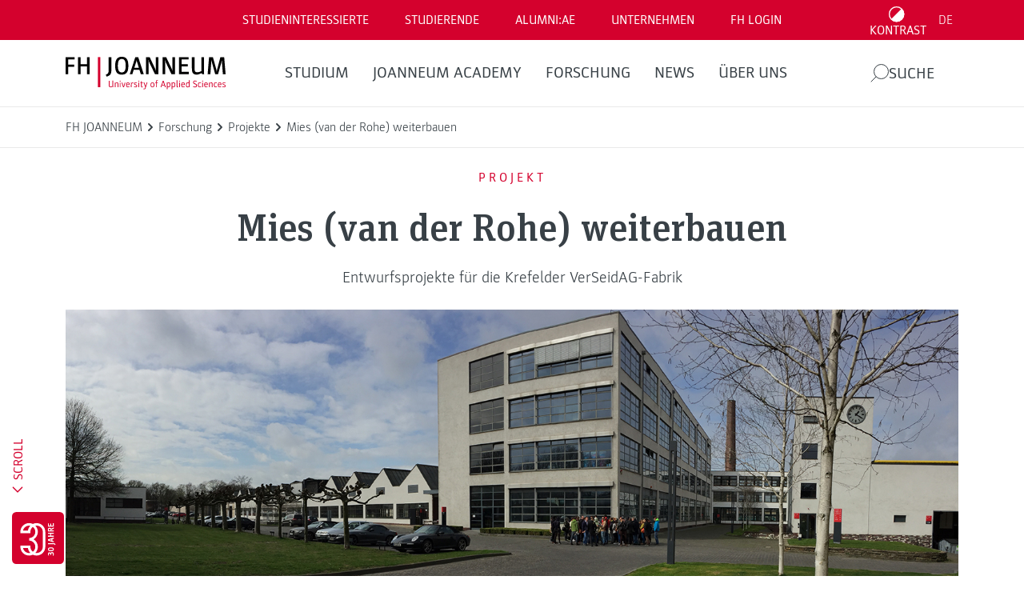

--- FILE ---
content_type: text/html; charset=UTF-8
request_url: https://www.fh-joanneum.at/projekt/mies-weiterbauen/
body_size: 55104
content:
<!doctype html>
<html dir="ltr" lang="de-DE" prefix="og: https://ogp.me/ns#" style="--header-height: 137px;--major-subpage-header-height: 300px">

<head>
  <meta charset="utf-8">
  <meta name="viewport" content="width=device-width, initial-scale=1">

  <link rel="apple-touch-icon" sizes="180x180" href="https://www.fh-joanneum.at/app/themes/fh/public/images/favicons/apple-touch-icon.73785e.png">
  <link rel="icon" type="image/png" sizes="32x32" href="https://www.fh-joanneum.at/app/themes/fh/public/images/favicons/favicon-32x32.d184d0.png">
  <link rel="icon" type="image/png" sizes="16x16" href="https://www.fh-joanneum.at/app/themes/fh/public/images/favicons/favicon-16x16.f4cf68.png">
  <link rel="manifest" href="https://www.fh-joanneum.at/app/themes/fh/public/images/favicons/site.5ead35.webmanifest">
  <link rel="mask-icon" href="https://www.fh-joanneum.at/app/themes/fh/public/images/favicons/safari-pinned-tab.e17798.svg" color="#5bbad5">
  <link rel="shortcut icon" href="https://www.fh-joanneum.at/app/themes/fh/public/images/favicons/favicon.35101b.ico">
  <meta name="msapplication-TileColor" content="#b91d47">
  <meta name="msapplication-config" content="https://www.fh-joanneum.at/app/themes/fh/public/images/favicons/browserconfig.4e29f5.xml">
  <meta name="theme-color" content="#ffffff">

  <!--
################################
||                            ||
||      fh-joanneum.at        ||
||                            ||
||         created by         ||
||       CONVERSORY Lab       ||
||       conversory.net       ||
||                            ||
################################
    -->
  <title>Mies (van der Rohe) weiterbauen - FH JOANNEUM</title>

		<!-- All in One SEO 4.6.2 - aioseo.com -->
		<meta name="description" content="Die Studierenden des Masterstudiengangs „Architektur“ bearbeiteten im Sommersemester 2017 gemeinsam mit den Studierenden der Partnerhochschule TH Köln ein Entwurfsprojekt für die Krefelder VerSeidAG-Fabrik." />
		<meta name="robots" content="max-image-preview:large" />
		<link rel="canonical" href="https://www.fh-joanneum.at/projekt/mies-weiterbauen/" />
		<meta name="generator" content="All in One SEO (AIOSEO) 4.6.2" />
		<meta property="og:locale" content="de_DE" />
		<meta property="og:site_name" content="FH JOANNEUM" />
		<meta property="og:type" content="article" />
		<meta property="og:title" content="Mies (van der Rohe) weiterbauen - FH JOANNEUM" />
		<meta property="og:description" content="Die Studierenden des Masterstudiengangs „Architektur“ bearbeiteten im Sommersemester 2017 gemeinsam mit den Studierenden der Partnerhochschule TH Köln ein Entwurfsprojekt für die Krefelder VerSeidAG-Fabrik." />
		<meta property="og:url" content="https://www.fh-joanneum.at/projekt/mies-weiterbauen/" />
		<meta property="article:tag" content="bauen" />
		<meta property="article:published_time" content="2020-03-25T10:34:18+00:00" />
		<meta property="article:modified_time" content="2021-08-18T07:39:21+00:00" />
		<meta name="twitter:card" content="summary_large_image" />
		<meta name="twitter:title" content="Mies (van der Rohe) weiterbauen - FH JOANNEUM" />
		<meta name="twitter:description" content="Die Studierenden des Masterstudiengangs „Architektur“ bearbeiteten im Sommersemester 2017 gemeinsam mit den Studierenden der Partnerhochschule TH Köln ein Entwurfsprojekt für die Krefelder VerSeidAG-Fabrik." />
		<meta name="twitter:label1" content="Written by" />
		<meta name="twitter:data1" content="iam@fh-joanneum.at" />
		<script type="application/ld+json" class="aioseo-schema">
			{"@context":"https:\/\/schema.org","@graph":[{"@type":"BreadcrumbList","@id":"https:\/\/www.fh-joanneum.at\/projekt\/mies-weiterbauen\/#breadcrumblist","itemListElement":[{"@type":"ListItem","@id":"https:\/\/www.fh-joanneum.at\/#listItem","position":1,"name":"Home","item":"https:\/\/www.fh-joanneum.at\/","nextItem":"https:\/\/www.fh-joanneum.at\/projekt\/mies-weiterbauen\/#listItem"},{"@type":"ListItem","@id":"https:\/\/www.fh-joanneum.at\/projekt\/mies-weiterbauen\/#listItem","position":2,"name":"Mies (van der Rohe) weiterbauen","previousItem":"https:\/\/www.fh-joanneum.at\/#listItem"}]},{"@type":"Organization","@id":"https:\/\/www.fh-joanneum.at\/#organization","name":"FH JOANNEUM","url":"https:\/\/www.fh-joanneum.at\/","logo":{"@type":"ImageObject","url":"https:\/\/cdn3.fh-joanneum.at\/media\/2016\/03\/fotos-und-logos-8-e1582635146848.jpg","@id":"https:\/\/www.fh-joanneum.at\/projekt\/mies-weiterbauen\/#organizationLogo","width":1654,"height":709,"caption":"FH JOANNEUM - Logo"},"image":{"@id":"https:\/\/www.fh-joanneum.at\/projekt\/mies-weiterbauen\/#organizationLogo"}},{"@type":"Person","@id":"https:\/\/www.fh-joanneum.at\/news\/author\/iamfh-joanneum-at\/#author","url":"https:\/\/www.fh-joanneum.at\/news\/author\/iamfh-joanneum-at\/","name":"iam@fh-joanneum.at","image":{"@type":"ImageObject","@id":"https:\/\/www.fh-joanneum.at\/projekt\/mies-weiterbauen\/#authorImage","url":"https:\/\/secure.gravatar.com\/avatar\/48b6080986c62fdd7be783c7b0d66ce3?s=96&d=mm&r=g","width":96,"height":96,"caption":"iam@fh-joanneum.at"}},{"@type":"WebPage","@id":"https:\/\/www.fh-joanneum.at\/projekt\/mies-weiterbauen\/#webpage","url":"https:\/\/www.fh-joanneum.at\/projekt\/mies-weiterbauen\/","name":"Mies (van der Rohe) weiterbauen - FH JOANNEUM","description":"Die Studierenden des Masterstudiengangs \u201eArchitektur\u201c bearbeiteten im Sommersemester 2017 gemeinsam mit den Studierenden der Partnerhochschule TH K\u00f6ln ein Entwurfsprojekt f\u00fcr die Krefelder VerSeidAG-Fabrik.","inLanguage":"de-DE","isPartOf":{"@id":"https:\/\/www.fh-joanneum.at\/#website"},"breadcrumb":{"@id":"https:\/\/www.fh-joanneum.at\/projekt\/mies-weiterbauen\/#breadcrumblist"},"author":{"@id":"https:\/\/www.fh-joanneum.at\/news\/author\/iamfh-joanneum-at\/#author"},"creator":{"@id":"https:\/\/www.fh-joanneum.at\/news\/author\/iamfh-joanneum-at\/#author"},"image":{"@type":"ImageObject","url":"https:\/\/cdn3.fh-joanneum.at\/media\/2020\/03\/mies-weiterbauen-12.jpg","@id":"https:\/\/www.fh-joanneum.at\/projekt\/mies-weiterbauen\/#mainImage","width":1500,"height":750,"caption":"Mies weiterbauen 11"},"primaryImageOfPage":{"@id":"https:\/\/www.fh-joanneum.at\/projekt\/mies-weiterbauen\/#mainImage"},"datePublished":"2020-03-25T12:34:18+01:00","dateModified":"2021-08-18T09:39:21+02:00"},{"@type":"WebSite","@id":"https:\/\/www.fh-joanneum.at\/#website","url":"https:\/\/www.fh-joanneum.at\/","name":"FH JOANNEUM","inLanguage":"de-DE","publisher":{"@id":"https:\/\/www.fh-joanneum.at\/#organization"}}]}
		</script>
		<!-- All in One SEO -->

<link rel="alternate" hreflang="de" href="https://www.fh-joanneum.at/projekt/mies-weiterbauen/" />
<link rel="alternate" hreflang="x-default" href="https://www.fh-joanneum.at/projekt/mies-weiterbauen/" />
<script>
window._wpemojiSettings = {"baseUrl":"https:\/\/s.w.org\/images\/core\/emoji\/15.0.3\/72x72\/","ext":".png","svgUrl":"https:\/\/s.w.org\/images\/core\/emoji\/15.0.3\/svg\/","svgExt":".svg","source":{"concatemoji":"https:\/\/www.fh-joanneum.at\/wp\/wp-includes\/js\/wp-emoji-release.min.js?ver=1d0d0f85bcce3630ba811ba7bc9f70ed"}};
/*! This file is auto-generated */
!function(i,n){var o,s,e;function c(e){try{var t={supportTests:e,timestamp:(new Date).valueOf()};sessionStorage.setItem(o,JSON.stringify(t))}catch(e){}}function p(e,t,n){e.clearRect(0,0,e.canvas.width,e.canvas.height),e.fillText(t,0,0);var t=new Uint32Array(e.getImageData(0,0,e.canvas.width,e.canvas.height).data),r=(e.clearRect(0,0,e.canvas.width,e.canvas.height),e.fillText(n,0,0),new Uint32Array(e.getImageData(0,0,e.canvas.width,e.canvas.height).data));return t.every(function(e,t){return e===r[t]})}function u(e,t,n){switch(t){case"flag":return n(e,"\ud83c\udff3\ufe0f\u200d\u26a7\ufe0f","\ud83c\udff3\ufe0f\u200b\u26a7\ufe0f")?!1:!n(e,"\ud83c\uddfa\ud83c\uddf3","\ud83c\uddfa\u200b\ud83c\uddf3")&&!n(e,"\ud83c\udff4\udb40\udc67\udb40\udc62\udb40\udc65\udb40\udc6e\udb40\udc67\udb40\udc7f","\ud83c\udff4\u200b\udb40\udc67\u200b\udb40\udc62\u200b\udb40\udc65\u200b\udb40\udc6e\u200b\udb40\udc67\u200b\udb40\udc7f");case"emoji":return!n(e,"\ud83d\udc26\u200d\u2b1b","\ud83d\udc26\u200b\u2b1b")}return!1}function f(e,t,n){var r="undefined"!=typeof WorkerGlobalScope&&self instanceof WorkerGlobalScope?new OffscreenCanvas(300,150):i.createElement("canvas"),a=r.getContext("2d",{willReadFrequently:!0}),o=(a.textBaseline="top",a.font="600 32px Arial",{});return e.forEach(function(e){o[e]=t(a,e,n)}),o}function t(e){var t=i.createElement("script");t.src=e,t.defer=!0,i.head.appendChild(t)}"undefined"!=typeof Promise&&(o="wpEmojiSettingsSupports",s=["flag","emoji"],n.supports={everything:!0,everythingExceptFlag:!0},e=new Promise(function(e){i.addEventListener("DOMContentLoaded",e,{once:!0})}),new Promise(function(t){var n=function(){try{var e=JSON.parse(sessionStorage.getItem(o));if("object"==typeof e&&"number"==typeof e.timestamp&&(new Date).valueOf()<e.timestamp+604800&&"object"==typeof e.supportTests)return e.supportTests}catch(e){}return null}();if(!n){if("undefined"!=typeof Worker&&"undefined"!=typeof OffscreenCanvas&&"undefined"!=typeof URL&&URL.createObjectURL&&"undefined"!=typeof Blob)try{var e="postMessage("+f.toString()+"("+[JSON.stringify(s),u.toString(),p.toString()].join(",")+"));",r=new Blob([e],{type:"text/javascript"}),a=new Worker(URL.createObjectURL(r),{name:"wpTestEmojiSupports"});return void(a.onmessage=function(e){c(n=e.data),a.terminate(),t(n)})}catch(e){}c(n=f(s,u,p))}t(n)}).then(function(e){for(var t in e)n.supports[t]=e[t],n.supports.everything=n.supports.everything&&n.supports[t],"flag"!==t&&(n.supports.everythingExceptFlag=n.supports.everythingExceptFlag&&n.supports[t]);n.supports.everythingExceptFlag=n.supports.everythingExceptFlag&&!n.supports.flag,n.DOMReady=!1,n.readyCallback=function(){n.DOMReady=!0}}).then(function(){return e}).then(function(){var e;n.supports.everything||(n.readyCallback(),(e=n.source||{}).concatemoji?t(e.concatemoji):e.wpemoji&&e.twemoji&&(t(e.twemoji),t(e.wpemoji)))}))}((window,document),window._wpemojiSettings);
</script>
<style id='wp-emoji-styles-inline-css'>

	img.wp-smiley, img.emoji {
		display: inline !important;
		border: none !important;
		box-shadow: none !important;
		height: 1em !important;
		width: 1em !important;
		margin: 0 0.07em !important;
		vertical-align: -0.1em !important;
		background: none !important;
		padding: 0 !important;
	}
</style>
<link rel='stylesheet' id='wp-block-library-css' href='https://www.fh-joanneum.at/wp/wp-includes/css/dist/block-library/style.min.css?ver=1d0d0f85bcce3630ba811ba7bc9f70ed' media='all' />
<style id='safe-svg-svg-icon-style-inline-css'>
.safe-svg-cover{text-align:center}.safe-svg-cover .safe-svg-inside{display:inline-block;max-width:100%}.safe-svg-cover svg{height:100%;max-height:100%;max-width:100%;width:100%}

</style>
<style id='global-styles-inline-css'>
body{--wp--preset--color--black: #000000;--wp--preset--color--cyan-bluish-gray: #abb8c3;--wp--preset--color--white: #ffffff;--wp--preset--color--pale-pink: #f78da7;--wp--preset--color--vivid-red: #cf2e2e;--wp--preset--color--luminous-vivid-orange: #ff6900;--wp--preset--color--luminous-vivid-amber: #fcb900;--wp--preset--color--light-green-cyan: #7bdcb5;--wp--preset--color--vivid-green-cyan: #00d084;--wp--preset--color--pale-cyan-blue: #8ed1fc;--wp--preset--color--vivid-cyan-blue: #0693e3;--wp--preset--color--vivid-purple: #9b51e0;--wp--preset--gradient--vivid-cyan-blue-to-vivid-purple: linear-gradient(135deg,rgba(6,147,227,1) 0%,rgb(155,81,224) 100%);--wp--preset--gradient--light-green-cyan-to-vivid-green-cyan: linear-gradient(135deg,rgb(122,220,180) 0%,rgb(0,208,130) 100%);--wp--preset--gradient--luminous-vivid-amber-to-luminous-vivid-orange: linear-gradient(135deg,rgba(252,185,0,1) 0%,rgba(255,105,0,1) 100%);--wp--preset--gradient--luminous-vivid-orange-to-vivid-red: linear-gradient(135deg,rgba(255,105,0,1) 0%,rgb(207,46,46) 100%);--wp--preset--gradient--very-light-gray-to-cyan-bluish-gray: linear-gradient(135deg,rgb(238,238,238) 0%,rgb(169,184,195) 100%);--wp--preset--gradient--cool-to-warm-spectrum: linear-gradient(135deg,rgb(74,234,220) 0%,rgb(151,120,209) 20%,rgb(207,42,186) 40%,rgb(238,44,130) 60%,rgb(251,105,98) 80%,rgb(254,248,76) 100%);--wp--preset--gradient--blush-light-purple: linear-gradient(135deg,rgb(255,206,236) 0%,rgb(152,150,240) 100%);--wp--preset--gradient--blush-bordeaux: linear-gradient(135deg,rgb(254,205,165) 0%,rgb(254,45,45) 50%,rgb(107,0,62) 100%);--wp--preset--gradient--luminous-dusk: linear-gradient(135deg,rgb(255,203,112) 0%,rgb(199,81,192) 50%,rgb(65,88,208) 100%);--wp--preset--gradient--pale-ocean: linear-gradient(135deg,rgb(255,245,203) 0%,rgb(182,227,212) 50%,rgb(51,167,181) 100%);--wp--preset--gradient--electric-grass: linear-gradient(135deg,rgb(202,248,128) 0%,rgb(113,206,126) 100%);--wp--preset--gradient--midnight: linear-gradient(135deg,rgb(2,3,129) 0%,rgb(40,116,252) 100%);--wp--preset--font-size--small: 13px;--wp--preset--font-size--medium: 20px;--wp--preset--font-size--large: 36px;--wp--preset--font-size--x-large: 42px;--wp--preset--spacing--20: 0.44rem;--wp--preset--spacing--30: 0.67rem;--wp--preset--spacing--40: 1rem;--wp--preset--spacing--50: 1.5rem;--wp--preset--spacing--60: 2.25rem;--wp--preset--spacing--70: 3.38rem;--wp--preset--spacing--80: 5.06rem;--wp--preset--shadow--natural: 6px 6px 9px rgba(0, 0, 0, 0.2);--wp--preset--shadow--deep: 12px 12px 50px rgba(0, 0, 0, 0.4);--wp--preset--shadow--sharp: 6px 6px 0px rgba(0, 0, 0, 0.2);--wp--preset--shadow--outlined: 6px 6px 0px -3px rgba(255, 255, 255, 1), 6px 6px rgba(0, 0, 0, 1);--wp--preset--shadow--crisp: 6px 6px 0px rgba(0, 0, 0, 1);}body { margin: 0; }.wp-site-blocks > .alignleft { float: left; margin-right: 2em; }.wp-site-blocks > .alignright { float: right; margin-left: 2em; }.wp-site-blocks > .aligncenter { justify-content: center; margin-left: auto; margin-right: auto; }:where(.is-layout-flex){gap: 0.5em;}:where(.is-layout-grid){gap: 0.5em;}body .is-layout-flow > .alignleft{float: left;margin-inline-start: 0;margin-inline-end: 2em;}body .is-layout-flow > .alignright{float: right;margin-inline-start: 2em;margin-inline-end: 0;}body .is-layout-flow > .aligncenter{margin-left: auto !important;margin-right: auto !important;}body .is-layout-constrained > .alignleft{float: left;margin-inline-start: 0;margin-inline-end: 2em;}body .is-layout-constrained > .alignright{float: right;margin-inline-start: 2em;margin-inline-end: 0;}body .is-layout-constrained > .aligncenter{margin-left: auto !important;margin-right: auto !important;}body .is-layout-constrained > :where(:not(.alignleft):not(.alignright):not(.alignfull)){max-width: var(--wp--style--global--content-size);margin-left: auto !important;margin-right: auto !important;}body .is-layout-constrained > .alignwide{max-width: var(--wp--style--global--wide-size);}body .is-layout-flex{display: flex;}body .is-layout-flex{flex-wrap: wrap;align-items: center;}body .is-layout-flex > *{margin: 0;}body .is-layout-grid{display: grid;}body .is-layout-grid > *{margin: 0;}body{padding-top: 0px;padding-right: 0px;padding-bottom: 0px;padding-left: 0px;}a:where(:not(.wp-element-button)){text-decoration: underline;}.wp-element-button, .wp-block-button__link{background-color: #32373c;border-width: 0;color: #fff;font-family: inherit;font-size: inherit;line-height: inherit;padding: calc(0.667em + 2px) calc(1.333em + 2px);text-decoration: none;}.has-black-color{color: var(--wp--preset--color--black) !important;}.has-cyan-bluish-gray-color{color: var(--wp--preset--color--cyan-bluish-gray) !important;}.has-white-color{color: var(--wp--preset--color--white) !important;}.has-pale-pink-color{color: var(--wp--preset--color--pale-pink) !important;}.has-vivid-red-color{color: var(--wp--preset--color--vivid-red) !important;}.has-luminous-vivid-orange-color{color: var(--wp--preset--color--luminous-vivid-orange) !important;}.has-luminous-vivid-amber-color{color: var(--wp--preset--color--luminous-vivid-amber) !important;}.has-light-green-cyan-color{color: var(--wp--preset--color--light-green-cyan) !important;}.has-vivid-green-cyan-color{color: var(--wp--preset--color--vivid-green-cyan) !important;}.has-pale-cyan-blue-color{color: var(--wp--preset--color--pale-cyan-blue) !important;}.has-vivid-cyan-blue-color{color: var(--wp--preset--color--vivid-cyan-blue) !important;}.has-vivid-purple-color{color: var(--wp--preset--color--vivid-purple) !important;}.has-black-background-color{background-color: var(--wp--preset--color--black) !important;}.has-cyan-bluish-gray-background-color{background-color: var(--wp--preset--color--cyan-bluish-gray) !important;}.has-white-background-color{background-color: var(--wp--preset--color--white) !important;}.has-pale-pink-background-color{background-color: var(--wp--preset--color--pale-pink) !important;}.has-vivid-red-background-color{background-color: var(--wp--preset--color--vivid-red) !important;}.has-luminous-vivid-orange-background-color{background-color: var(--wp--preset--color--luminous-vivid-orange) !important;}.has-luminous-vivid-amber-background-color{background-color: var(--wp--preset--color--luminous-vivid-amber) !important;}.has-light-green-cyan-background-color{background-color: var(--wp--preset--color--light-green-cyan) !important;}.has-vivid-green-cyan-background-color{background-color: var(--wp--preset--color--vivid-green-cyan) !important;}.has-pale-cyan-blue-background-color{background-color: var(--wp--preset--color--pale-cyan-blue) !important;}.has-vivid-cyan-blue-background-color{background-color: var(--wp--preset--color--vivid-cyan-blue) !important;}.has-vivid-purple-background-color{background-color: var(--wp--preset--color--vivid-purple) !important;}.has-black-border-color{border-color: var(--wp--preset--color--black) !important;}.has-cyan-bluish-gray-border-color{border-color: var(--wp--preset--color--cyan-bluish-gray) !important;}.has-white-border-color{border-color: var(--wp--preset--color--white) !important;}.has-pale-pink-border-color{border-color: var(--wp--preset--color--pale-pink) !important;}.has-vivid-red-border-color{border-color: var(--wp--preset--color--vivid-red) !important;}.has-luminous-vivid-orange-border-color{border-color: var(--wp--preset--color--luminous-vivid-orange) !important;}.has-luminous-vivid-amber-border-color{border-color: var(--wp--preset--color--luminous-vivid-amber) !important;}.has-light-green-cyan-border-color{border-color: var(--wp--preset--color--light-green-cyan) !important;}.has-vivid-green-cyan-border-color{border-color: var(--wp--preset--color--vivid-green-cyan) !important;}.has-pale-cyan-blue-border-color{border-color: var(--wp--preset--color--pale-cyan-blue) !important;}.has-vivid-cyan-blue-border-color{border-color: var(--wp--preset--color--vivid-cyan-blue) !important;}.has-vivid-purple-border-color{border-color: var(--wp--preset--color--vivid-purple) !important;}.has-vivid-cyan-blue-to-vivid-purple-gradient-background{background: var(--wp--preset--gradient--vivid-cyan-blue-to-vivid-purple) !important;}.has-light-green-cyan-to-vivid-green-cyan-gradient-background{background: var(--wp--preset--gradient--light-green-cyan-to-vivid-green-cyan) !important;}.has-luminous-vivid-amber-to-luminous-vivid-orange-gradient-background{background: var(--wp--preset--gradient--luminous-vivid-amber-to-luminous-vivid-orange) !important;}.has-luminous-vivid-orange-to-vivid-red-gradient-background{background: var(--wp--preset--gradient--luminous-vivid-orange-to-vivid-red) !important;}.has-very-light-gray-to-cyan-bluish-gray-gradient-background{background: var(--wp--preset--gradient--very-light-gray-to-cyan-bluish-gray) !important;}.has-cool-to-warm-spectrum-gradient-background{background: var(--wp--preset--gradient--cool-to-warm-spectrum) !important;}.has-blush-light-purple-gradient-background{background: var(--wp--preset--gradient--blush-light-purple) !important;}.has-blush-bordeaux-gradient-background{background: var(--wp--preset--gradient--blush-bordeaux) !important;}.has-luminous-dusk-gradient-background{background: var(--wp--preset--gradient--luminous-dusk) !important;}.has-pale-ocean-gradient-background{background: var(--wp--preset--gradient--pale-ocean) !important;}.has-electric-grass-gradient-background{background: var(--wp--preset--gradient--electric-grass) !important;}.has-midnight-gradient-background{background: var(--wp--preset--gradient--midnight) !important;}.has-small-font-size{font-size: var(--wp--preset--font-size--small) !important;}.has-medium-font-size{font-size: var(--wp--preset--font-size--medium) !important;}.has-large-font-size{font-size: var(--wp--preset--font-size--large) !important;}.has-x-large-font-size{font-size: var(--wp--preset--font-size--x-large) !important;}
.wp-block-navigation a:where(:not(.wp-element-button)){color: inherit;}
:where(.wp-block-post-template.is-layout-flex){gap: 1.25em;}:where(.wp-block-post-template.is-layout-grid){gap: 1.25em;}
:where(.wp-block-columns.is-layout-flex){gap: 2em;}:where(.wp-block-columns.is-layout-grid){gap: 2em;}
.wp-block-pullquote{font-size: 1.5em;line-height: 1.6;}
</style>
<link rel='stylesheet' id='fhin-css' href='https://www.fh-joanneum.at/app/plugins/fhin/public/css/fhin-public.css?ver=1.0.0' media='all' />
<link rel='stylesheet' id='wpml-blocks-css' href='https://www.fh-joanneum.at/app/plugins/sitepress-multilingual-cms/dist/css/blocks/styles.css?ver=4.6.9' media='all' />
<link rel='stylesheet' id='wpml-legacy-horizontal-list-0-css' href='https://www.fh-joanneum.at/app/plugins/sitepress-multilingual-cms/templates/language-switchers/legacy-list-horizontal/style.min.css?ver=1' media='all' />
<link rel='stylesheet' id='newsletter-css' href='https://www.fh-joanneum.at/app/plugins/newsletter/style.css?ver=8.3.1' media='all' />
<link rel='stylesheet' id='borlabs-cookie-custom-css' href='https://www.fh-joanneum.at/app/cache/borlabs-cookie/1/borlabs-cookie-1-de.css?ver=3.0.1-205' media='all' />
<link rel='stylesheet' id='app/0-css' href='https://www.fh-joanneum.at/app/themes/fh/public/css/app.86f170.css' media='all' />
<script id="wpml-cookie-js-extra">
var wpml_cookies = {"wp-wpml_current_language":{"value":"de","expires":1,"path":"\/"}};
var wpml_cookies = {"wp-wpml_current_language":{"value":"de","expires":1,"path":"\/"}};
</script>
<script src="https://www.fh-joanneum.at/app/plugins/sitepress-multilingual-cms/res/js/cookies/language-cookie.js?ver=4.6.9" id="wpml-cookie-js" defer data-wp-strategy="defer"></script>
<script src="https://www.fh-joanneum.at/wp/wp-includes/js/jquery/jquery.min.js?ver=3.7.1" id="jquery-core-js"></script>
<script src="https://www.fh-joanneum.at/wp/wp-includes/js/jquery/jquery-migrate.min.js?ver=3.4.1" id="jquery-migrate-js"></script>
<script src="https://www.fh-joanneum.at/app/plugins/fhin/public/js/fhin-public.js?ver=1.0.0" id="fhin-js"></script>
<script data-no-optimize="1" data-no-minify="1" data-cfasync="false" src="https://www.fh-joanneum.at/app/cache/borlabs-cookie/1/borlabs-cookie-config-de.json.js?ver=3.0.1-272" id="borlabs-cookie-config-js"></script>
<script data-no-optimize="1" data-no-minify="1" data-cfasync="false" type='module' src="https://www.fh-joanneum.at/app/plugins/borlabs-cookie/assets/javascript/borlabs-cookie-prioritize.min.js?ver=3.0.1-272" id="borlabs-cookie-prioritize-js"></script>
<link rel="https://api.w.org/" href="https://www.fh-joanneum.at/wp-json/" /><link rel="alternate" type="application/json" href="https://www.fh-joanneum.at/wp-json/wp/v2/project/10050564" /><link rel="EditURI" type="application/rsd+xml" title="RSD" href="https://www.fh-joanneum.at/wp/xmlrpc.php?rsd" />

<link rel='shortlink' href='https://www.fh-joanneum.at/?p=10050564' />
<link rel="alternate" type="application/json+oembed" href="https://www.fh-joanneum.at/wp-json/oembed/1.0/embed?url=https%3A%2F%2Fwww.fh-joanneum.at%2Fprojekt%2Fmies-weiterbauen%2F" />
<link rel="alternate" type="text/xml+oembed" href="https://www.fh-joanneum.at/wp-json/oembed/1.0/embed?url=https%3A%2F%2Fwww.fh-joanneum.at%2Fprojekt%2Fmies-weiterbauen%2F&#038;format=xml" />
<meta name="generator" content="WPML ver:4.6.9 stt:1,3;" />
<!-- Analytics by WP Statistics v14.8.1 - https://wp-statistics.com/ -->
<script data-borlabs-cookie-script-blocker-ignore>
if ('{{ iab-tcf-enabled }}' === '1' && ('0' === '1' || '1' === '1')) {
	window['gtag_enable_tcf_support'] = true;
}
window.dataLayer = window.dataLayer || [];
if (typeof gtag !== 'function') { function gtag(){dataLayer.push(arguments);} }
gtag('set', 'developer_id.dYjRjMm', true);
if('0' === '1' || '1' === '1') {
	gtag('consent', 'default', {
		'ad_storage': 'denied',
		'ad_user_data': 'denied',
		'ad_personalization': 'denied',
		'analytics_storage': 'denied',
		'functionality_storage': 'denied',
		'personalization_storage': 'denied',
		'security_storage': 'denied',
		'wait_for_update': 500,
    });
}
if('0' === '1') {
    gtag("js", new Date());
    gtag("config", "UA-xxx", { "anonymize_ip": true });

    (function (w, d, s, i) {
    var f = d.getElementsByTagName(s)[0],
        j = d.createElement(s);
    j.async = true;
    j.src =
        "https://www.googletagmanager.com/gtag/js?id=" + i;
    f.parentNode.insertBefore(j, f);
    })(window, document, "script", "UA-xxx");
}
</script><script data-no-optimize="1" data-no-minify="1" data-cfasync="false" data-borlabs-cookie-script-blocker-ignore>
if ('{{ iab-tcf-enabled }}' === '1' && ('0' === '1' || '1' === '1')) {
	window['gtag_enable_tcf_support'] = true;
}
if('1' === '1' || '0' === '1') {
	window.dataLayer = window.dataLayer || [];
	if (typeof gtag !== 'function') { function gtag(){dataLayer.push(arguments);} }
	gtag('consent', 'default', {
		'ad_storage': 'denied',
		'ad_user_data': 'denied',
		'ad_personalization': 'denied',
		'analytics_storage': 'denied',
		'functionality_storage': 'denied',
		'personalization_storage': 'denied',
		'security_storage': 'denied',
		'wait_for_update': 500,
    });
}
if ('0' === '1') {
	document.addEventListener('borlabs-cookie-after-init', function () {
		window.BorlabsCookie.Unblock.unblockScriptBlockerId('google-analytics-four');
	});
}
</script><script data-no-optimize="1" data-no-minify="1" data-cfasync="false" data-borlabs-cookie-script-blocker-ignore>
	if ('{{ iab-tcf-enabled }}' === '1' && '1' === '1') {
		window['gtag_enable_tcf_support'] = true;
	}
	window.dataLayer = window.dataLayer || [];
	if (typeof gtag !== 'function') { function gtag(){dataLayer.push(arguments);} }
	gtag('set', 'developer_id.dYjRjMm', true);
	if ('1' === '1') {
		gtag('consent', 'default', {
			'ad_storage': 'denied',
			'ad_user_data': 'denied',
			'ad_personalization': 'denied',
			'analytics_storage': 'denied',
			'functionality_storage': 'denied',
			'personalization_storage': 'denied',
			'security_storage': 'denied',
			'wait_for_update': 500,
		});
		gtag('set', 'ads_data_redaction', true);
	}
	
	if('0' === '1') {
		var url = new URL(window.location.href);
				
		if ((url.searchParams.has('gtm_debug') && url.searchParams.get('gtm_debug') !== '') || document.cookie.indexOf('__TAG_ASSISTANT=') !== -1 || document.documentElement.hasAttribute('data-tag-assistant-present')) {
			(function(w,d,s,l,i){w[l]=w[l]||[];w[l].push({"gtm.start":
new Date().getTime(),event:"gtm.js"});var f=d.getElementsByTagName(s)[0],
j=d.createElement(s),dl=l!="dataLayer"?"&l="+l:"";j.async=true;j.src=
"https://www.googletagmanager.com/gtm.js?id="+i+dl;f.parentNode.insertBefore(j,f);
})(window,document,"script","dataLayer","GTM-57Z6DDX");
		} else {
			(function(w,d,s,l,i){w[l]=w[l]||[];w[l].push({"gtm.start":
new Date().getTime(),event:"gtm.js"});var f=d.getElementsByTagName(s)[0],
j=d.createElement(s),dl=l!="dataLayer"?"&l="+l:"";j.async=true;j.src=
"{{ upload-dir }}/"+i+'.js?ver={{ gtm-local-cache-version }}';f.parentNode.insertBefore(j,f);
})(window,document,"script","dataLayer","GTM-57Z6DDX");
		}
  	}
  	
	(function () {
		var serviceGroupActive = function (serviceGroup) {
			if (typeof(BorlabsCookie.ServiceGroups.serviceGroups[serviceGroup]) === 'undefined') {
				return false;
			}

			if (typeof(BorlabsCookie.Cookie.getPluginCookie().consents[serviceGroup]) === 'undefined') {
				return false;
			}
			var consents = BorlabsCookie.Cookie.getPluginCookie().consents[serviceGroup];
			for (var service of BorlabsCookie.ServiceGroups.serviceGroups[serviceGroup].serviceIds) {
				if (!consents.includes(service)) {
					return false;
				}
			}
			return true;
		};
		var borlabsCookieConsentChangeHandler = function () {
			window.dataLayer = window.dataLayer || [];
			if (typeof gtag !== 'function') { function gtag(){dataLayer.push(arguments);} }
			
			if ('1' === '1') {
				if ('{{ iab-tcf-enabled }}' === '1') {
					gtag('consent', 'update', {
						'analytics_storage': serviceGroupActive('statistics') === true ? 'granted' : 'denied',
						'functionality_storage': serviceGroupActive('statistics') === true ? 'granted' : 'denied',
						'personalization_storage': serviceGroupActive('marketing') === true ? 'granted' : 'denied',
						'security_storage': serviceGroupActive('statistics') === true ? 'granted' : 'denied',
					});
				} else {
					gtag('consent', 'update', {
						'ad_storage': serviceGroupActive('marketing') === true ? 'granted' : 'denied',
						'ad_user_data': serviceGroupActive('marketing') === true ? 'granted' : 'denied',
						'ad_personalization': serviceGroupActive('marketing') === true ? 'granted' : 'denied',
						'analytics_storage': serviceGroupActive('statistics') === true ? 'granted' : 'denied',
						'functionality_storage': serviceGroupActive('statistics') === true ? 'granted' : 'denied',
						'personalization_storage': serviceGroupActive('marketing') === true ? 'granted' : 'denied',
						'security_storage': serviceGroupActive('statistics') === true ? 'granted' : 'denied',
					});
				}
			}
			
			var consents = BorlabsCookie.Cookie.getPluginCookie().consents;
			for (var serviceGroup in consents) {
				for (var service of consents[serviceGroup]) {
					if (!window.BorlabsCookieGtmPackageSentEvents.includes(service) && service !== 'borlabs-cookie') {
						window.dataLayer.push({
							event: 'borlabs-cookie-opt-in-'+service,
						});
						window.BorlabsCookieGtmPackageSentEvents.push(service);
					}
				}
			}
		  	var afterConsentsEvent = document.createEvent('Event');
		    afterConsentsEvent.initEvent('borlabs-cookie-google-tag-manager-after-consents', true, true);
		  	document.dispatchEvent(afterConsentsEvent);
		};
		window.BorlabsCookieGtmPackageSentEvents = [];
		document.addEventListener('borlabs-cookie-consent-saved', borlabsCookieConsentChangeHandler);
		document.addEventListener('borlabs-cookie-handle-unblock', borlabsCookieConsentChangeHandler);
	})();
</script><link rel="icon" href="https://cdn3.fh-joanneum.at/media/2023/11/cropped-favicon-192x192-1-32x32.png" sizes="32x32" />
<link rel="icon" href="https://cdn3.fh-joanneum.at/media/2023/11/cropped-favicon-192x192-1-192x192.png" sizes="192x192" />
<link rel="apple-touch-icon" href="https://cdn3.fh-joanneum.at/media/2023/11/cropped-favicon-192x192-1-180x180.png" />
<meta name="msapplication-TileImage" content="https://cdn3.fh-joanneum.at/media/2023/11/cropped-favicon-192x192-1-270x270.png" />
  <style type="text/css">
    body {
      opacity: 0.01;
    }
  </style>
</head>

<body class="project-template-default single single-project postid-10050564 wp-embed-responsive hide-chat mies-weiterbauen">
    
  <div id="app">
    <a
    class="visually-hidden-focusable"
    href="#main"
>
    Direkt zum Inhalt wechseln
</a>

<header
    class="banner"
    x-data="navigation"
    x-init="init()"
>
    <div class="desktop-navigation">

        <div class="top-menu">
            <div class="container-fluid fh-bg-color">
                <div class="container-xl">
                    <div class="row">
                        <div class="col-12">
                            <div class="top-menu-wrapper">
                                <div class="top-menu-nav">
                                                                                                                        <button
                                                @click="toggleSubMenu('submenu-studieninteressierte')"
                                                :aria-expanded="isSubMenuActive('submenu-studieninteressierte')"
                                                :aria-controls="'submenu-studieninteressierte'"
                                                :id="'submenu-studieninteressierte-trigger'"
                                                aria-haspopup="true"
                                            >Studieninteressierte</button>
                                                                                    <button
                                                @click="toggleSubMenu('submenu-studierende')"
                                                :aria-expanded="isSubMenuActive('submenu-studierende')"
                                                :aria-controls="'submenu-studierende'"
                                                :id="'submenu-studierende-trigger'"
                                                aria-haspopup="true"
                                            >STUDIERENDE</button>
                                                                                    <button
                                                @click="toggleSubMenu('submenu-alumniae')"
                                                :aria-expanded="isSubMenuActive('submenu-alumniae')"
                                                :aria-controls="'submenu-alumniae'"
                                                :id="'submenu-alumniae-trigger'"
                                                aria-haspopup="true"
                                            >ALUMNI:AE</button>
                                                                                    <button
                                                @click="toggleSubMenu('submenu-unternehmen')"
                                                :aria-expanded="isSubMenuActive('submenu-unternehmen')"
                                                :aria-controls="'submenu-unternehmen'"
                                                :id="'submenu-unternehmen-trigger'"
                                                aria-haspopup="true"
                                            >Unternehmen</button>
                                                                                    <button
                                                @click="toggleSubMenu('submenu-fh-login')"
                                                :aria-expanded="isSubMenuActive('submenu-fh-login')"
                                                :aria-controls="'submenu-fh-login'"
                                                :id="'submenu-fh-login-trigger'"
                                                aria-haspopup="true"
                                            >FH LOGIN</button>
                                                                                                            </div>
                                <div class="top-menu-extras">
                                    <button
                                        @click="toggleHighContrast()"
                                        type="button"
                                        class="contrast-switcher-button"
                                        aria-label="Kontrast umschalten"
                                    >
                                        <div class="icon">
                                            <svg class="light" id="contrast-light" viewBox="0 0 17 17" xmlns="http://www.w3.org/2000/svg">
  <g id="Gruppe_2" data-name="Gruppe 2" transform="translate(-1174 -22)">
    <path id="Pfad_60" data-name="Pfad 60" d="M7.5,0A7.5,7.5,0,1,1,0,7.5,7.5,7.5,0,0,1,7.5,0Z" transform="translate(1174 22)" fill="#fff"></path>
    <path id="Differenzmenge_1" data-name="Differenzmenge 1" d="M8.841,19.443h0a7.5,7.5,0,0,1,10.6-10.6l-10.6,10.6Z" transform="translate(1167.201 15.201)" fill="#d4002d"></path>
    <g id="Ellipse_4" data-name="Ellipse 4" transform="translate(1174 22)" fill="none" stroke="#fff" stroke-width="1">
      <circle cx="7.5" cy="7.5" r="7.5" stroke="none"></circle>
      <circle cx="7.5" cy="7.5" r="7" fill="none"></circle>
    </g>
  </g>
</svg>                                            <svg class="dark" id="contrast-dark" viewBox="0 0 17 17" xmlns="http://www.w3.org/2000/svg">
  <g id="Gruppe_2" data-name="Gruppe 2" transform="translate(-1174 -22)">
    <path id="Pfad_60" data-name="Pfad 60" d="M7.5,0A7.5,7.5,0,1,1,0,7.5,7.5,7.5,0,0,1,7.5,0Z" transform="translate(1174 22)" fill="#000"></path>
    <path id="Differenzmenge_1" data-name="Differenzmenge 1" d="M8.841,19.443h0a7.5,7.5,0,0,1,10.6-10.6l-10.6,10.6Z" transform="translate(1167.201 15.201)" fill="#fff"></path>
    <g id="Ellipse_4" data-name="Ellipse 4" transform="translate(1174 22)" fill="none" stroke="#fff" stroke-width="1">
      <circle cx="7.5" cy="7.5" r="7.5" stroke="none"></circle>
      <circle cx="7.5" cy="7.5" r="7" fill="none"></circle>
    </g>
  </g>
</svg>                                        </div>
                                        <span class="text-uppercase">Kontrast</span>
                                    </button>
                                    <div class="language-selector">
                                        <div class="custom-language-switcher">
                    <a
                href="https://www.fh-joanneum.at/projekt/mies-weiterbauen/"
                class="active"
            >DE</a>
                        </div>
                                    </div>
                                </div>
                            </div>
                        </div>
                    </div>
                </div>
            </div>
        </div>

        <div class="main-menu">
            <div class="container-fluid bg-glass">
                <div class="container-xl">
                    <div class="row">
                        <div class="col-12">
                            <div class="main-menu-wrapper">
                                <div class="main-menu-home">
                                    <a href="https://www.fh-joanneum.at">
                                        <svg xmlns="http://www.w3.org/2000/svg" viewBox="0 0 283.4 57" width="283.4" height="57">
  <style>
    .st0{fill:#D4002D;} .st1{fill:#000000;}
  </style>
  <path class="st0" d="M76.4 49.1v-7.3h1.4v7.3c0 2.5.4 3.1 2.2 3.1.6 0 1.2-.2 1.5-.3l1.5-.6v-9.6h1.4v9.7c0 .6.1 1.8.1 1.8h-1c-.1-.2-.3-.4-.4-.8l-1.6.7c-.4.2-1.1.4-1.7.4-2.6 0-3.4-1.2-3.4-4.4zM87.2 46.7c0-.6-.1-1.7-.1-1.7h.9c.2.2.2.4.4.8l1.5-.7c.4-.2.8-.3 1.3-.3 1.3 0 2.2.7 2.2 2.5v6.1h-1.3v-5.6c0-1.3-.2-1.8-1.2-1.8-.5 0-.8.1-.8.1l-1.6.7v6.6h-1.3v-6.7zM95.7 42.6c0-.5.4-.9.9-.9s.9.4.9.9-.4.9-.9.9-.9-.4-.9-.9zm.2 2.4h1.3v8.4h-1.3V45zM99 45h1.4l2.2 6.6.1.5.1-.5 1.9-6.6h1.3l-2.6 8.4h-1.5L99 45zM107.1 49.2c0-4 2-4.5 3.2-4.5 1.4 0 3.2.5 3.2 3.6v1.1h-5.1c.1 2.4.7 2.9 1.9 2.9s2.5-.6 2.5-.6l.4 1s-1.3.8-3.2.8c-1.1 0-2.9-.4-2.9-4.3zm5.1-.9c0-1.9-.8-2.5-1.8-2.5-1.2 0-1.9.8-1.9 2.5h3.7zM115.7 46.5c0-.4-.1-1.5-.1-1.5h.9c.1.3.3.7.4 1.1l1.1-.9c.3-.2.6-.4 1.2-.4.3 0 .6.1.8.2l-.4 1.2c-.2 0-.4-.1-.6-.1-.4 0-.6.2-.7.2l-1.4.9v6.2h-1.3l.1-6.9zM120.9 52.7l.4-1s1.3.6 2.5.6c.8 0 1.7-.1 1.7-1.2 0-.4-.2-.9-.7-1.1-.6-.3-1.5-.6-2.3-1-.8-.4-1.3-1-1.3-2.1 0-1.4 1-2.2 2.6-2.2.9 0 1.9.2 2.7.7l-.4 1c-.6-.4-1.5-.6-2.3-.6-1 0-1.4.4-1.4 1.1 0 .4.2.7.5.9.7.4 1.7.7 2.6 1.2.7.4 1.3.9 1.3 2.1 0 1.7-1.2 2.4-2.7 2.4-1.9 0-3.2-.8-3.2-.8zM128.8 42.6c0-.5.4-.9.9-.9s.9.4.9.9-.4.9-.9.9-.9-.4-.9-.9zm.2 2.4h1.3v8.4H129V45zM133.5 51.2V46h-1.3v-1h1.3v-2.1l1.3-.2V45h2v1.1h-2v5.2c0 1 .1 1.2.8 1.2.5 0 1.2-.2 1.2-.2l.3.9s-1 .4-1.7.4c-1.4-.1-1.9-.5-1.9-2.4zM137.7 56.7l.3-1s.6.2 1.1.2c.8 0 1.1-.4 1.4-1.1l.5-1.6-3-8.4h1.4l2.1 6.1.1.5.1-.5 1.9-6.1h1.3l-3.3 10.5c-.4 1.2-1.1 1.6-2.1 1.6-1 .1-1.8-.2-1.8-.2zM150.4 49.2c0-3.8 2.1-4.5 3.5-4.5s3.5.7 3.5 4.5c0 3.7-2.1 4.3-3.5 4.3-1.5 0-3.5-.6-3.5-4.3zm5.6 0c0-2.5-.9-3.4-2.2-3.4-1.2 0-2.1.9-2.1 3.4s.9 3.2 2.2 3.2c1.2 0 2.1-.6 2.1-3.2zM160 46.1h-1.3V45h1.3v-1.8c0-1.5.7-2.3 1.9-2.3.9 0 1.7.3 1.7.3l-.3.9s-.6-.2-1.2-.2-.9.4-.9 1.4V45h2v1.1h-2v7.3H160v-7.3zM172.2 41.8h1.4l3.9 11.5H176l-1.1-3.1h-4.3l-1 3.1h-1.4l4-11.5zm2.4 7.2l-1.6-4.9-.1-.8-.1.8L171 49h3.6zM179.2 46.7c0-.6-.1-1.8-.1-1.8h.9l.3.6 1.6-.6s.5-.2 1.1-.2c1.5 0 2.6 1.1 2.6 4.4 0 3.7-2 4.4-3.3 4.4-.8 0-1.4-.2-1.8-.5v3.7l-1.3.3V46.7zm5.1 2.4c0-1.6-.4-3.2-1.4-3.2-.5 0-.9.2-.9.2l-1.5.5v5.3c.3.2.7.5 1.6.5 1.3 0 2.2-.8 2.2-3.3zM187.9 46.7c0-.6-.1-1.8-.1-1.8h.9l.3.6 1.6-.6s.5-.2 1.1-.2c1.5 0 2.6 1.1 2.6 4.4 0 3.7-2 4.4-3.3 4.4-.8 0-1.4-.2-1.8-.5v3.7l-1.3.3V46.7zm5.1 2.4c0-1.6-.4-3.2-1.4-3.2-.5 0-.9.2-.9.2l-1.5.5v5.3c.3.2.7.5 1.6.5 1.3 0 2.2-.8 2.2-3.3zM196.6 51.3V41.1l1.3-.3v10.4c0 .8.1 1.2.5 1.2s.8-.1.8-.1l.3.9s-.6.4-1.4.4c-1.1-.1-1.5-.7-1.5-2.3zM201 42.6c0-.5.4-.9.9-.9s.9.4.9.9-.4.9-.9.9-.9-.4-.9-.9zm.2 2.4h1.3v8.4h-1.3V45zM204.8 49.2c0-4 2-4.5 3.2-4.5 1.4 0 3.2.5 3.2 3.6v1.1h-5.1c.1 2.4.7 2.9 1.9 2.9s2.5-.6 2.5-.6l.4 1s-1.3.8-3.2.8c-1.2 0-2.9-.4-2.9-4.3zm5-.9c0-1.9-.8-2.5-1.8-2.5-1.2 0-1.9.8-1.9 2.5h3.7zM213.1 49.1c0-3.8 1.9-4.4 3.4-4.4.8 0 1.5.3 1.8.6v-4.2l1.3-.3v10.7c0 .6.1 1.8.1 1.8h-.9l-.3-.6-1.8.7c-.3.1-.6.2-.9.2-1.6-.1-2.7-1.2-2.7-4.5zm3.5 3.2l1.7-.5v-5.3c-.3-.2-.8-.6-1.6-.6-1.3 0-2.3.7-2.3 3.3 0 1 .1 3.2 1.4 3.2.4 0 .8-.1.8-.1zM225.7 52.7l.4-1.1c.7.3 1.7.7 3 .7 1.4 0 2.2-.6 2.2-1.9 0-1.1-.5-1.6-1.1-1.9-.9-.4-1.6-.6-2.6-1.1-1.1-.5-1.7-1.2-1.7-2.8 0-1.9 1.3-3 3.2-3 1.2 0 2.3.4 3.3.8l-.5 1.1c-.8-.3-1.7-.7-2.8-.7-1.3 0-1.9.7-1.9 1.8 0 .8.4 1.3.9 1.5.9.5 1.6.7 2.7 1.2 1 .5 2 1.3 2 3.1 0 2-1.4 3.2-3.5 3.2-1.7-.1-2.9-.6-3.6-.9zM234.4 49c0-3.9 2.1-4.3 3.2-4.3s2 .3 2.4.5l-.4 1c-.4-.2-1.1-.4-2-.4-1.2 0-1.9.9-1.9 3.2 0 2.3.6 3.3 1.9 3.3 1 0 1.8-.3 2.2-.5l.4 1c-.5.3-1.4.7-2.8.7s-3-.5-3-4.5zM241.8 42.6c0-.5.4-.9.9-.9s.9.4.9.9-.4.9-.9.9-.9-.4-.9-.9zm.2 2.4h1.3v8.4H242V45zM245.5 49.2c0-4 2-4.5 3.2-4.5 1.4 0 3.2.5 3.2 3.6v1.1h-5.1c.1 2.4.7 2.9 1.9 2.9s2.5-.6 2.5-.6l.4 1s-1.3.8-3.2.8c-1.1 0-2.9-.4-2.9-4.3zm5.1-.9c0-1.9-.8-2.5-1.8-2.5-1.2 0-1.9.8-1.9 2.5h3.7zM254.2 46.7c0-.6-.1-1.7-.1-1.7h.9l.4.8 1.5-.7c.4-.2.8-.3 1.3-.3 1.3 0 2.2.7 2.2 2.5v6.1H259v-5.6c0-1.3-.2-1.8-1.2-1.8-.5 0-.8.1-.8.1l-1.6.7v6.6h-1.3v-6.7zM262.5 49c0-3.9 2.1-4.3 3.2-4.3s2 .3 2.4.5l-.4 1c-.4-.2-1.1-.4-2-.4-1.2 0-1.9.9-1.9 3.2 0 2.3.6 3.3 1.9 3.3 1 0 1.8-.3 2.2-.5l.4 1c-.5.3-1.4.7-2.8.7s-3-.5-3-4.5zM269.7 49.2c0-4 2-4.5 3.2-4.5 1.4 0 3.2.5 3.2 3.6v1.1H271c.1 2.4.7 2.9 1.9 2.9s2.5-.6 2.5-.6l.4 1s-1.3.8-3.2.8c-1.2 0-2.9-.4-2.9-4.3zm5-.9c0-1.9-.8-2.5-1.8-2.5-1.2 0-1.9.8-1.9 2.5h3.7zM277.6 52.7l.4-1s1.3.6 2.5.6c.8 0 1.7-.1 1.7-1.2 0-.4-.2-.9-.7-1.1-.6-.3-1.5-.6-2.3-1-.8-.4-1.3-1-1.3-2.1 0-1.4 1-2.2 2.6-2.2.9 0 1.9.2 2.7.7l-.4 1c-.6-.4-1.5-.6-2.3-.6-1 0-1.4.4-1.4 1.1 0 .4.2.7.5.9.7.4 1.7.7 2.6 1.2.7.4 1.3.9 1.3 2.1 0 1.7-1.2 2.4-2.7 2.4-1.9 0-3.2-.8-3.2-.8z"/>
  <path class="st1" d="M0 0h16v4H4.6v9.3h10.7v3.9H4.6v13.2H0zM22 0h4.7v12.5h11.1V0h4.6v30.4h-4.6V16.3H26.7v14.1H22z"/>
  <path class="st0" d="M57.2 0v53.3h4.3V0z"/>
  <path class="st1" d="M128.6 0h-5.1l-9.9 30.4h4.6l2.4-7.8h10.2l2.5 7.8h5.2L128.6 0zm-6.9 18.9l3.7-11.4.4-2.7.4 2.7 3.6 11.4h-8.1z"/>
  <g>
    <path class="st1" d="M99.5-.6c-6.6 0-11.7 3.3-11.7 16 0 12.8 4.9 15.6 11.7 15.6 6.8 0 11.7-2.8 11.7-15.6 0-12.7-5-16-11.7-16m0 27.7c-5.6 0-6.9-4.7-6.9-11.7 0-7.5 1.5-12.1 6.9-12.1 5.5 0 6.9 4.6 6.9 12.1 0 7-1.4 11.7-6.9 11.7M142.4 0h6.5l9.9 21 1.2 4.3-.3-4.4V0h4.7v30.4h-6L148.1 9.2l-1.4-4.4.3 4.4v21.2h-4.6zM171.7 0h6.4l10 21 1.2 4.3-.3-4.4V0h4.6v30.4h-6L177.4 9.2 176 4.8l.3 4.4v21.2h-4.6zM201 0h16.7v4h-12.1v8.7h11v3.9h-11v9.5h12.5v4.3H201zM223.7 19.3V0h4.7v19.2c0 6.1 1 7.6 5 7.6 1.4 0 2.9-.4 3.8-.7l3.3-1.2V0h4.6v25.4c0 1.6.3 4.9.3 4.9h-3.3c-.4-.5-.7-1.2-1.1-2l-4 1.7c-1.2.5-3.1 1-4.7 1-6.8 0-8.6-3.4-8.6-11.7M254.1 0h6.8l6.2 22.3.6 3.7.6-3.7L274.2 0h6.7l2.5 30.4h-4.8l-1.7-21.2-.1-4.8-.8 4.8-6 21.2h-5l-5.9-21.2-.9-4.8-.2 4.8-1.6 21.2h-4.8zM76.3 0v24.1c0 4.7-2.4 5.8-5.1 7l1.4 3.5c4-1.3 8.4-2.9 8.4-10V0h-4.7z"/>
  </g>
</svg>                                        <span class="visually-hidden">Back to homepage</span>
                                    </a>
                                </div>
                                <div class="main-menu-nav">
                                                                                                                        <button
                                                @click="toggleSubMenu('submenu-studium')"
                                                :aria-expanded="isSubMenuActive('submenu-studium')"
                                                :aria-controls="'submenu-studium'"
                                                :id="'submenu-studium-trigger'"
                                                aria-haspopup="true"
                                            >Studium</button>
                                                                                    <button
                                                @click="toggleSubMenu('submenu-joanneum-academy')"
                                                :aria-expanded="isSubMenuActive('submenu-joanneum-academy')"
                                                :aria-controls="'submenu-joanneum-academy'"
                                                :id="'submenu-joanneum-academy-trigger'"
                                                aria-haspopup="true"
                                            >JOANNEUM ACADEMY</button>
                                                                                    <button
                                                @click="toggleSubMenu('submenu-forschung')"
                                                :aria-expanded="isSubMenuActive('submenu-forschung')"
                                                :aria-controls="'submenu-forschung'"
                                                :id="'submenu-forschung-trigger'"
                                                aria-haspopup="true"
                                            >FORSCHUNG</button>
                                                                                    <button
                                                @click="toggleSubMenu('submenu-news')"
                                                :aria-expanded="isSubMenuActive('submenu-news')"
                                                :aria-controls="'submenu-news'"
                                                :id="'submenu-news-trigger'"
                                                aria-haspopup="true"
                                            >News</button>
                                                                                    <button
                                                @click="toggleSubMenu('submenu-ber-uns')"
                                                :aria-expanded="isSubMenuActive('submenu-ber-uns')"
                                                :aria-controls="'submenu-ber-uns'"
                                                :id="'submenu-ber-uns-trigger'"
                                                aria-haspopup="true"
                                            >Über uns</button>
                                                                                                            </div>
                                <div class="main-menu-extras">
                                    <button
                                        @click="toggleSearch"
                                        class="toggle-search-button gap-2"
                                        :class="searchShown === 'true' ? 'active' : ''"
                                        type="button"
                                        x-transition
                                        @keydown.escape.window="closeSearch()"
                                    >
                                        <span x-show="searchShown === 'false'">
                                            <svg width="23" height="23" viewBox="0 0 23 23" fill="none" xmlns="http://www.w3.org/2000/svg">
  <circle cx="13.5" cy="9.5" r="9" stroke="currentColor"/>
  <path d="M7 16L1 22" stroke="currentColor" stroke-linecap="round"/>
</svg>                                        </span>
                                        <span x-show="searchShown === 'true'">
                                            <svg xmlns="http://www.w3.org/2000/svg" width="23" height="23" viewBox="0 0 20 20" fill="currentColor">
  <path d="M6.28 5.22a.75.75 0 00-1.06 1.06L8.94 10l-3.72 3.72a.75.75 0 101.06 1.06L10 11.06l3.72 3.72a.75.75 0 101.06-1.06L11.06 10l3.72-3.72a.75.75 0 00-1.06-1.06L10 8.94 6.28 5.22z" />
</svg>                                        </span>
                                        <span>Suche</span>
                                    </button>
                                </div>
                            </div>
                        </div>
                    </div>
                </div>
            </div>
        </div>
        <div class="submenu-menu">
            <div class="container-fluid bg-glass">
                <div class="container-lg">
                    <div class="row">
                        <div class="col-12">
                            <div class="submenu-wrapper">
                                                                                                            <div
                                            class="submenu"
                                            x-show="openSubMenu === 'submenu-studieninteressierte'"
                                            :id="'submenu-studieninteressierte'"
                                            tabindex="-1"
                                            @keydown.escape.window="closeSubMenu()"
                                            aria-labelledby="'submenu-studieninteressierte-trigger'"
                                            x-transition
                                        >
                                            <div class="row">
                                                <div class="col-3 link-list-wrapper">
                                                    <div class="link-list">
                                                                                                                    <a
        class="arrow-link" target="" @mouseenter="setMegaMenuContent('null')" @focus="setMegaMenuContent('null')" role="link" id="mega-content-null'"
        href="https://www.fh-joanneum.at/topics/studienentscheidung-leichtgemacht/"
        target=""
    >
                            
            <span>Studienentscheidung leichtgemacht</span>
                            <svg width="9" height="15" viewBox="0 0 9 15" fill="none" xmlns="http://www.w3.org/2000/svg">
    <path id="chevron_right" d="M1.5 1.5L7.5 7.5L1.5 13.5" stroke="" stroke-width="1.5" stroke-linecap="round"/>
</svg>            </a>
                                                                                                                    <a
        class="arrow-link" target="" @mouseenter="setMegaMenuContent('null')" @focus="setMegaMenuContent('null')" role="link" id="mega-content-null'"
        href="https://www.fh-joanneum.at/topics/studieren-ohne-matura/"
        target=""
    >
                            
            <span>Studieren ohne Matura</span>
                            <svg width="9" height="15" viewBox="0 0 9 15" fill="none" xmlns="http://www.w3.org/2000/svg">
    <path id="chevron_right" d="M1.5 1.5L7.5 7.5L1.5 13.5" stroke="" stroke-width="1.5" stroke-linecap="round"/>
</svg>            </a>
                                                                                                                    <a
        class="arrow-link" target="" @mouseenter="setMegaMenuContent('null')" @focus="setMegaMenuContent('null')" role="link" id="mega-content-null'"
        href="https://www.fh-joanneum.at/topics/fh-vs-uni/"
        target=""
    >
                            
            <span>Vorteile eines  FH-Studiums</span>
                            <svg width="9" height="15" viewBox="0 0 9 15" fill="none" xmlns="http://www.w3.org/2000/svg">
    <path id="chevron_right" d="M1.5 1.5L7.5 7.5L1.5 13.5" stroke="" stroke-width="1.5" stroke-linecap="round"/>
</svg>            </a>
                                                                                                                    <a
        class="arrow-link" target="" @mouseenter="setMegaMenuContent('null')" @focus="setMegaMenuContent('null')" role="link" id="mega-content-null'"
        href="https://www.fh-joanneum.at/topics/unsere-bewerbungstermine/"
        target=""
    >
                            
            <span>Bewerbung & Aufnahme</span>
                            <svg width="9" height="15" viewBox="0 0 9 15" fill="none" xmlns="http://www.w3.org/2000/svg">
    <path id="chevron_right" d="M1.5 1.5L7.5 7.5L1.5 13.5" stroke="" stroke-width="1.5" stroke-linecap="round"/>
</svg>            </a>
                                                                                                                    <a
        class="arrow-link" target="" @mouseenter="setMegaMenuContent('null')" @focus="setMegaMenuContent('null')" role="link" id="mega-content-null'"
        href="https://www.fh-joanneum.at/hochschule/services/studienberatung/kennenlernangebote/"
        target=""
    >
                            
            <span>Kennenlernangebote</span>
                            <svg width="9" height="15" viewBox="0 0 9 15" fill="none" xmlns="http://www.w3.org/2000/svg">
    <path id="chevron_right" d="M1.5 1.5L7.5 7.5L1.5 13.5" stroke="" stroke-width="1.5" stroke-linecap="round"/>
</svg>            </a>
                                                                                                                    <a
        class="arrow-link" target="" @mouseenter="setMegaMenuContent('null')" @focus="setMegaMenuContent('null')" role="link" id="mega-content-null'"
        href="https://www.fh-joanneum.at/hochschule/services/studienberatung/"
        target=""
    >
                            
            <span>Studienberatung</span>
                            <svg width="9" height="15" viewBox="0 0 9 15" fill="none" xmlns="http://www.w3.org/2000/svg">
    <path id="chevron_right" d="M1.5 1.5L7.5 7.5L1.5 13.5" stroke="" stroke-width="1.5" stroke-linecap="round"/>
</svg>            </a>
                                                                                                                    <a
        class="arrow-link" target="" @mouseenter="setMegaMenuContent('null')" @focus="setMegaMenuContent('null')" role="link" id="mega-content-null'"
        href="https://www.fh-joanneum.at/studywithpurpose/"
        target=""
    >
                            
            <span>Study with Purpose</span>
                            <svg width="9" height="15" viewBox="0 0 9 15" fill="none" xmlns="http://www.w3.org/2000/svg">
    <path id="chevron_right" d="M1.5 1.5L7.5 7.5L1.5 13.5" stroke="" stroke-width="1.5" stroke-linecap="round"/>
</svg>            </a>
                                                                                                                    <a
        class="arrow-link" target="" @mouseenter="setMegaMenuContent('null')" @focus="setMegaMenuContent('null')" role="link" id="mega-content-null'"
        href="https://www.fh-joanneum.at/topics/studienarten/"
        target=""
    >
                            
            <span>Studienarten an der FH JOANNEUM</span>
                            <svg width="9" height="15" viewBox="0 0 9 15" fill="none" xmlns="http://www.w3.org/2000/svg">
    <path id="chevron_right" d="M1.5 1.5L7.5 7.5L1.5 13.5" stroke="" stroke-width="1.5" stroke-linecap="round"/>
</svg>            </a>
                                                                                                                    <a
        class="arrow-link" target="" @mouseenter="setMegaMenuContent('null')" @focus="setMegaMenuContent('null')" role="link" id="mega-content-null'"
        href="https://www.fh-joanneum.at/international/internationale-studierende/"
        target=""
    >
                            
            <span>Internationale Bewerber:innen</span>
                            <svg width="9" height="15" viewBox="0 0 9 15" fill="none" xmlns="http://www.w3.org/2000/svg">
    <path id="chevron_right" d="M1.5 1.5L7.5 7.5L1.5 13.5" stroke="" stroke-width="1.5" stroke-linecap="round"/>
</svg>            </a>
                                                                                                            </div>
                                                </div>
                                                <div class="col-8 offset-1 mega-content-wrapper">
                                                                                                            <div
                                                            class="mega-content"
                                                            x-show="megaMenuContentShown === 'null'"
                                                        >
                                                            <picture>
                        <source
                media="(max-width: 576px)"
                srcset="https://cdn3.fh-joanneum.at/media/2023/03/MicrosoftTeams-image-59-scaled.jpg, https://cdn3.fh-joanneum.at/media/2023/03/MicrosoftTeams-image-59-768x432.jpg 2x"
            />
                    <source
                media="(max-width: 768px)"
                srcset="https://cdn3.fh-joanneum.at/media/2023/03/MicrosoftTeams-image-59-768x432.jpg, https://cdn3.fh-joanneum.at/media/2023/03/MicrosoftTeams-image-59-1024x576.jpg 2x"
            />
                    <source
                media="(max-width: 1024px)"
                srcset="https://cdn3.fh-joanneum.at/media/2023/03/MicrosoftTeams-image-59-1024x576.jpg, https://cdn3.fh-joanneum.at/media/2023/03/MicrosoftTeams-image-59-1536x864.jpg 2x"
            />
                    <source
                media="(max-width: 1536px)"
                srcset="https://cdn3.fh-joanneum.at/media/2023/03/MicrosoftTeams-image-59-1536x864.jpg, https://cdn3.fh-joanneum.at/media/2023/03/MicrosoftTeams-image-59-2048x1152.jpg 2x"
            />
                    <source
                media="(max-width: 2048px)"
                srcset="https://cdn3.fh-joanneum.at/media/2023/03/MicrosoftTeams-image-59-2048x1152.jpg, https://cdn3.fh-joanneum.at/media/2023/03/MicrosoftTeams-image-59-scaled.jpg 2x"
            />
                <img
        class="img-fluid"
        src="https://cdn3.fh-joanneum.at/media/2023/03/MicrosoftTeams-image-59-scaled.jpg"
        alt=""
        title=""
         loading="lazy"             >
</picture>

                                                            <p class="h3">Ready, study, go!<br />
Top informiert ins Studium starten.</p>
                                                        </div>
                                                                                                                                                                                                                                                                                                                                                                                                                                                                                                                                                                                                                                                                                                                                                                                                                                                                                                                                                                                                                                                                                                                                                                    </div>
                                            </div>

                                        </div>
                                                                            <div
                                            class="submenu"
                                            x-show="openSubMenu === 'submenu-studierende'"
                                            :id="'submenu-studierende'"
                                            tabindex="-1"
                                            @keydown.escape.window="closeSubMenu()"
                                            aria-labelledby="'submenu-studierende-trigger'"
                                            x-transition
                                        >
                                            <div class="row">
                                                <div class="col-3 link-list-wrapper">
                                                    <div class="link-list">
                                                                                                                    <a
        class="arrow-link" target="" @mouseenter="setMegaMenuContent('null')" @focus="setMegaMenuContent('null')" role="link" id="mega-content-null'"
        href="https://www.fh-joanneum.at/hochschule/services/study-center/"
        target=""
    >
                            
            <span>Study Center</span>
                            <svg width="9" height="15" viewBox="0 0 9 15" fill="none" xmlns="http://www.w3.org/2000/svg">
    <path id="chevron_right" d="M1.5 1.5L7.5 7.5L1.5 13.5" stroke="" stroke-width="1.5" stroke-linecap="round"/>
</svg>            </a>
                                                                                                                    <a
        class="arrow-link" target="" @mouseenter="setMegaMenuContent('null')" @focus="setMegaMenuContent('null')" role="link" id="mega-content-null'"
        href="https://www.fh-joanneum.at/hochschule/services/career-center/"
        target=""
    >
                            
            <span>Career Center</span>
                            <svg width="9" height="15" viewBox="0 0 9 15" fill="none" xmlns="http://www.w3.org/2000/svg">
    <path id="chevron_right" d="M1.5 1.5L7.5 7.5L1.5 13.5" stroke="" stroke-width="1.5" stroke-linecap="round"/>
</svg>            </a>
                                                                                                                    <a
        class="arrow-link" target="" @mouseenter="setMegaMenuContent('null')" @focus="setMegaMenuContent('null')" role="link" id="mega-content-null'"
        href="https://www.fh-joanneum.at/topics/startuphub/"
        target=""
    >
                            
            <span>Startup Hub</span>
                            <svg width="9" height="15" viewBox="0 0 9 15" fill="none" xmlns="http://www.w3.org/2000/svg">
    <path id="chevron_right" d="M1.5 1.5L7.5 7.5L1.5 13.5" stroke="" stroke-width="1.5" stroke-linecap="round"/>
</svg>            </a>
                                                                                                                    <a
        class="arrow-link" target="" @mouseenter="setMegaMenuContent('null')" @focus="setMegaMenuContent('null')" role="link" id="mega-content-null'"
        href="https://www.fh-joanneum.at/international/"
        target=""
    >
                            
            <span>Internationales</span>
                            <svg width="9" height="15" viewBox="0 0 9 15" fill="none" xmlns="http://www.w3.org/2000/svg">
    <path id="chevron_right" d="M1.5 1.5L7.5 7.5L1.5 13.5" stroke="" stroke-width="1.5" stroke-linecap="round"/>
</svg>            </a>
                                                                                                                    <a
        class="arrow-link" target="" @mouseenter="setMegaMenuContent('null')" @focus="setMegaMenuContent('null')" role="link" id="mega-content-null'"
        href="https://www.fh-joanneum.at/hochschule/services/helpdesk/"
        target=""
    >
                            
            <span>Helpdesk</span>
                            <svg width="9" height="15" viewBox="0 0 9 15" fill="none" xmlns="http://www.w3.org/2000/svg">
    <path id="chevron_right" d="M1.5 1.5L7.5 7.5L1.5 13.5" stroke="" stroke-width="1.5" stroke-linecap="round"/>
</svg>            </a>
                                                                                                                    <a
        class="arrow-link" target="" @mouseenter="setMegaMenuContent('null')" @focus="setMegaMenuContent('null')" role="link" id="mega-content-null'"
        href="https://www.fh-joanneum.at/hochschule/services/bibliothek/"
        target=""
    >
                            
            <span>Bibliothek</span>
                            <svg width="9" height="15" viewBox="0 0 9 15" fill="none" xmlns="http://www.w3.org/2000/svg">
    <path id="chevron_right" d="M1.5 1.5L7.5 7.5L1.5 13.5" stroke="" stroke-width="1.5" stroke-linecap="round"/>
</svg>            </a>
                                                                                                                    <a
        class="arrow-link" target="" @mouseenter="setMegaMenuContent('null')" @focus="setMegaMenuContent('null')" role="link" id="mega-content-null'"
        href="https://www.fh-joanneum.at/hochschule/services/oeh-joanneum/"
        target=""
    >
                            
            <span>öh joanneum</span>
                            <svg width="9" height="15" viewBox="0 0 9 15" fill="none" xmlns="http://www.w3.org/2000/svg">
    <path id="chevron_right" d="M1.5 1.5L7.5 7.5L1.5 13.5" stroke="" stroke-width="1.5" stroke-linecap="round"/>
</svg>            </a>
                                                                                                                    <a
        class="arrow-link" target="" @mouseenter="setMegaMenuContent('null')" @focus="setMegaMenuContent('null')" role="link" id="mega-content-null'"
        href="https://www.fh-joanneum.at/hochschule/services/psychologische-beratungsstelle-fuer-studierende/"
        target=""
    >
                            
            <span>Psychische Gesundheit</span>
                            <svg width="9" height="15" viewBox="0 0 9 15" fill="none" xmlns="http://www.w3.org/2000/svg">
    <path id="chevron_right" d="M1.5 1.5L7.5 7.5L1.5 13.5" stroke="" stroke-width="1.5" stroke-linecap="round"/>
</svg>            </a>
                                                                                                                    <a
        class="arrow-link" target="" @mouseenter="setMegaMenuContent('null')" @focus="setMegaMenuContent('null')" role="link" id="mega-content-null'"
        href="https://www.fh-joanneum.at/hochschule/services/akademischer-kalender/"
        target=""
    >
                            
            <span>Akademischer Kalender</span>
                            <svg width="9" height="15" viewBox="0 0 9 15" fill="none" xmlns="http://www.w3.org/2000/svg">
    <path id="chevron_right" d="M1.5 1.5L7.5 7.5L1.5 13.5" stroke="" stroke-width="1.5" stroke-linecap="round"/>
</svg>            </a>
                                                                                                            </div>
                                                </div>
                                                <div class="col-8 offset-1 mega-content-wrapper">
                                                                                                            <div
                                                            class="mega-content"
                                                            x-show="megaMenuContentShown === 'null'"
                                                        >
                                                            <picture>
                        <source
                media="(max-width: 576px)"
                srcset="https://cdn3.fh-joanneum.at/media/2023/02/Submenue_Studierende.jpeg, https://cdn3.fh-joanneum.at/media/2023/02/Submenue_Studierende-768x512.jpeg 2x"
            />
                    <source
                media="(max-width: 768px)"
                srcset="https://cdn3.fh-joanneum.at/media/2023/02/Submenue_Studierende-768x512.jpeg, https://cdn3.fh-joanneum.at/media/2023/02/Submenue_Studierende-1024x683.jpeg 2x"
            />
                    <source
                media="(max-width: 1024px)"
                srcset="https://cdn3.fh-joanneum.at/media/2023/02/Submenue_Studierende-1024x683.jpeg, https://cdn3.fh-joanneum.at/media/2023/02/Submenue_Studierende-1536x1024.jpeg 2x"
            />
                    <source
                media="(max-width: 1536px)"
                srcset="https://cdn3.fh-joanneum.at/media/2023/02/Submenue_Studierende-1536x1024.jpeg, https://cdn3.fh-joanneum.at/media/2023/02/Submenue_Studierende.jpeg 2x"
            />
                    <source
                media="(max-width: 2048px)"
                srcset="https://cdn3.fh-joanneum.at/media/2023/02/Submenue_Studierende.jpeg, https://cdn3.fh-joanneum.at/media/2023/02/Submenue_Studierende.jpeg 2x"
            />
                <img
        class="img-fluid"
        src="https://cdn3.fh-joanneum.at/media/2023/02/Submenue_Studierende.jpeg"
        alt=""
        title=""
         loading="lazy"             >
</picture>

                                                            <p class="h3">Study your dream!<br />
Alle Infos zum Studieren.</p>
                                                        </div>
                                                                                                                                                                                                                                                                                                                                                                                                                                                                                                                                                                                                                                                                                                                                                                                                                                                                                                                                                                                                                                                                                                                                                                    </div>
                                            </div>

                                        </div>
                                                                            <div
                                            class="submenu"
                                            x-show="openSubMenu === 'submenu-alumniae'"
                                            :id="'submenu-alumniae'"
                                            tabindex="-1"
                                            @keydown.escape.window="closeSubMenu()"
                                            aria-labelledby="'submenu-alumniae-trigger'"
                                            x-transition
                                        >
                                            <div class="row">
                                                <div class="col-3 link-list-wrapper">
                                                    <div class="link-list">
                                                                                                                    <a
        class="arrow-link" target="" @mouseenter="setMegaMenuContent('null')" @focus="setMegaMenuContent('null')" role="link" id="mega-content-null'"
        href="https://www.fh-joanneum.at/hochschule/services/career-center/"
        target=""
    >
                            
            <span>Career Center</span>
                            <svg width="9" height="15" viewBox="0 0 9 15" fill="none" xmlns="http://www.w3.org/2000/svg">
    <path id="chevron_right" d="M1.5 1.5L7.5 7.5L1.5 13.5" stroke="" stroke-width="1.5" stroke-linecap="round"/>
</svg>            </a>
                                                                                                                    <a
        class="arrow-link" target="" @mouseenter="setMegaMenuContent('null')" @focus="setMegaMenuContent('null')" role="link" id="mega-content-null'"
        href="https://www.fh-joanneum.at/hochschule/services/alumni/alumni-podcast/"
        target=""
    >
                            
            <span>Alumni Podcast</span>
                            <svg width="9" height="15" viewBox="0 0 9 15" fill="none" xmlns="http://www.w3.org/2000/svg">
    <path id="chevron_right" d="M1.5 1.5L7.5 7.5L1.5 13.5" stroke="" stroke-width="1.5" stroke-linecap="round"/>
</svg>            </a>
                                                                                                                    <a
        class="arrow-link" target="" @mouseenter="setMegaMenuContent('null')" @focus="setMegaMenuContent('null')" role="link" id="mega-content-null'"
        href="https://www.fh-joanneum.at/hochschule/services/alumni/"
        target=""
    >
                            
            <span>Alumniservice</span>
                            <svg width="9" height="15" viewBox="0 0 9 15" fill="none" xmlns="http://www.w3.org/2000/svg">
    <path id="chevron_right" d="M1.5 1.5L7.5 7.5L1.5 13.5" stroke="" stroke-width="1.5" stroke-linecap="round"/>
</svg>            </a>
                                                                                                                    <a
        class="arrow-link" target="" @mouseenter="setMegaMenuContent('null')" @focus="setMegaMenuContent('null')" role="link" id="mega-content-null'"
        href="https://www.fh-joanneum.at/hochschule/services/alumni/unsere-absolventinnen/"
        target=""
    >
                            
            <span>Unsere Absolvent:innen</span>
                            <svg width="9" height="15" viewBox="0 0 9 15" fill="none" xmlns="http://www.w3.org/2000/svg">
    <path id="chevron_right" d="M1.5 1.5L7.5 7.5L1.5 13.5" stroke="" stroke-width="1.5" stroke-linecap="round"/>
</svg>            </a>
                                                                                                            </div>
                                                </div>
                                                <div class="col-8 offset-1 mega-content-wrapper">
                                                                                                            <div
                                                            class="mega-content"
                                                            x-show="megaMenuContentShown === 'null'"
                                                        >
                                                            <picture>
                        <source
                media="(max-width: 576px)"
                srcset="https://cdn3.fh-joanneum.at/media/2023/02/Submenue_Alumni-scaled.jpeg, https://cdn3.fh-joanneum.at/media/2023/02/Submenue_Alumni-768x511.jpeg 2x"
            />
                    <source
                media="(max-width: 768px)"
                srcset="https://cdn3.fh-joanneum.at/media/2023/02/Submenue_Alumni-768x511.jpeg, https://cdn3.fh-joanneum.at/media/2023/02/Submenue_Alumni-1024x681.jpeg 2x"
            />
                    <source
                media="(max-width: 1024px)"
                srcset="https://cdn3.fh-joanneum.at/media/2023/02/Submenue_Alumni-1024x681.jpeg, https://cdn3.fh-joanneum.at/media/2023/02/Submenue_Alumni-1536x1022.jpeg 2x"
            />
                    <source
                media="(max-width: 1536px)"
                srcset="https://cdn3.fh-joanneum.at/media/2023/02/Submenue_Alumni-1536x1022.jpeg, https://cdn3.fh-joanneum.at/media/2023/02/Submenue_Alumni-2048x1363.jpeg 2x"
            />
                    <source
                media="(max-width: 2048px)"
                srcset="https://cdn3.fh-joanneum.at/media/2023/02/Submenue_Alumni-2048x1363.jpeg, https://cdn3.fh-joanneum.at/media/2023/02/Submenue_Alumni-scaled.jpeg 2x"
            />
                <img
        class="img-fluid"
        src="https://cdn3.fh-joanneum.at/media/2023/02/Submenue_Alumni-scaled.jpeg"
        alt=""
        title=""
         loading="lazy"             >
</picture>

                                                            <p class="h3">Stay in touch!<br />
Mit der Hochschule verbunden bleiben.</p>
                                                        </div>
                                                                                                                                                                                                                                                                                                                                                                                                                                                                                                                                                                                                        </div>
                                            </div>

                                        </div>
                                                                            <div
                                            class="submenu"
                                            x-show="openSubMenu === 'submenu-unternehmen'"
                                            :id="'submenu-unternehmen'"
                                            tabindex="-1"
                                            @keydown.escape.window="closeSubMenu()"
                                            aria-labelledby="'submenu-unternehmen-trigger'"
                                            x-transition
                                        >
                                            <div class="row">
                                                <div class="col-3 link-list-wrapper">
                                                    <div class="link-list">
                                                                                                                    <a
        class="arrow-link" target="" @mouseenter="setMegaMenuContent('null')" @focus="setMegaMenuContent('null')" role="link" id="mega-content-null'"
        href="https://www.fh-joanneum.at/hochschule/services/unternehmenskooperationen/"
        target=""
    >
                            
            <span>Unternehmenskooperationen</span>
                            <svg width="9" height="15" viewBox="0 0 9 15" fill="none" xmlns="http://www.w3.org/2000/svg">
    <path id="chevron_right" d="M1.5 1.5L7.5 7.5L1.5 13.5" stroke="" stroke-width="1.5" stroke-linecap="round"/>
</svg>            </a>
                                                                                                                    <a
        class="arrow-link" target="" @mouseenter="setMegaMenuContent('null')" @focus="setMegaMenuContent('null')" role="link" id="mega-content-null'"
        href="https://www.fh-joanneum.at/hochschule/services/career-center/unternehmen/"
        target=""
    >
                            
            <span>Career Center für Unternehmen</span>
                            <svg width="9" height="15" viewBox="0 0 9 15" fill="none" xmlns="http://www.w3.org/2000/svg">
    <path id="chevron_right" d="M1.5 1.5L7.5 7.5L1.5 13.5" stroke="" stroke-width="1.5" stroke-linecap="round"/>
</svg>            </a>
                                                                                                            </div>
                                                </div>
                                                <div class="col-8 offset-1 mega-content-wrapper">
                                                                                                            <div
                                                            class="mega-content"
                                                            x-show="megaMenuContentShown === 'null'"
                                                        >
                                                            <picture>
                        <source
                media="(max-width: 576px)"
                srcset="https://cdn3.fh-joanneum.at/media/2025/08/Partner-und-career-Day-c-Fabian-Hasler_11-576x384.jpg, https://cdn3.fh-joanneum.at/media/2025/08/Partner-und-career-Day-c-Fabian-Hasler_11-768x512.jpg 2x"
            />
                    <source
                media="(max-width: 768px)"
                srcset="https://cdn3.fh-joanneum.at/media/2025/08/Partner-und-career-Day-c-Fabian-Hasler_11-768x512.jpg, https://cdn3.fh-joanneum.at/media/2025/08/Partner-und-career-Day-c-Fabian-Hasler_11-1024x683.jpg 2x"
            />
                    <source
                media="(max-width: 1024px)"
                srcset="https://cdn3.fh-joanneum.at/media/2025/08/Partner-und-career-Day-c-Fabian-Hasler_11-1024x683.jpg, https://cdn3.fh-joanneum.at/media/2025/08/Partner-und-career-Day-c-Fabian-Hasler_11-1536x1024.jpg 2x"
            />
                    <source
                media="(max-width: 1536px)"
                srcset="https://cdn3.fh-joanneum.at/media/2025/08/Partner-und-career-Day-c-Fabian-Hasler_11-1536x1024.jpg, https://cdn3.fh-joanneum.at/media/2025/08/Partner-und-career-Day-c-Fabian-Hasler_11-2048x1365.jpg 2x"
            />
                    <source
                media="(max-width: 2048px)"
                srcset="https://cdn3.fh-joanneum.at/media/2025/08/Partner-und-career-Day-c-Fabian-Hasler_11-2048x1365.jpg, https://cdn3.fh-joanneum.at/media/2025/08/Partner-und-career-Day-c-Fabian-Hasler_11-scaled.jpg 2x"
            />
                <img
        class="img-fluid"
        src="https://cdn3.fh-joanneum.at/media/2025/08/Partner-und-career-Day-c-Fabian-Hasler_11-scaled.jpg"
        alt=""
        title=""
         loading="lazy"             >
</picture>

                                                            <p class="h3">Sichtbarkeit stärken, Talente fördern und Erfolge schaffen.</p>
                                                        </div>
                                                                                                                                                                                                                                                                                                                                                                                </div>
                                            </div>

                                        </div>
                                                                            <div
                                            class="submenu"
                                            x-show="openSubMenu === 'submenu-fh-login'"
                                            :id="'submenu-fh-login'"
                                            tabindex="-1"
                                            @keydown.escape.window="closeSubMenu()"
                                            aria-labelledby="'submenu-fh-login-trigger'"
                                            x-transition
                                        >
                                            <div class="row">
                                                <div class="col-3 link-list-wrapper">
                                                    <div class="link-list">
                                                                                                                    <a
        class="arrow-link" target="_blank" @mouseenter="setMegaMenuContent('null')" @focus="setMegaMenuContent('null')" role="link" id="mega-content-null'"
        href="https://online.fh-joanneum.at/JOANNEUMonline/ee/ui/ca2/app/desktop/#/login"
        target="_blank"
    >
                            
            <span>JOANNEUM Online</span>
                            <svg width="9" height="15" viewBox="0 0 9 15" fill="none" xmlns="http://www.w3.org/2000/svg">
    <path id="chevron_right" d="M1.5 1.5L7.5 7.5L1.5 13.5" stroke="" stroke-width="1.5" stroke-linecap="round"/>
</svg>            </a>
                                                                                                                    <a
        class="arrow-link" target="_blank" @mouseenter="setMegaMenuContent('null')" @focus="setMegaMenuContent('null')" role="link" id="mega-content-null'"
        href="https://moodle.fh-joanneum.at/"
        target="_blank"
    >
                            
            <span>Moodle Plattform</span>
                            <svg width="9" height="15" viewBox="0 0 9 15" fill="none" xmlns="http://www.w3.org/2000/svg">
    <path id="chevron_right" d="M1.5 1.5L7.5 7.5L1.5 13.5" stroke="" stroke-width="1.5" stroke-linecap="round"/>
</svg>            </a>
                                                                                                                    <a
        class="arrow-link" target="_blank" @mouseenter="setMegaMenuContent('null')" @focus="setMegaMenuContent('null')" role="link" id="mega-content-null'"
        href="https://outlook.office.com/mail"
        target="_blank"
    >
                            
            <span>Webmail</span>
                            <svg width="9" height="15" viewBox="0 0 9 15" fill="none" xmlns="http://www.w3.org/2000/svg">
    <path id="chevron_right" d="M1.5 1.5L7.5 7.5L1.5 13.5" stroke="" stroke-width="1.5" stroke-linecap="round"/>
</svg>            </a>
                                                                                                                    <a
        class="arrow-link" target="_blank" @mouseenter="setMegaMenuContent('null')" @focus="setMegaMenuContent('null')" role="link" id="mega-content-null'"
        href="https://maportal.fh-joanneum.at/"
        target="_blank"
    >
                            
            <span>Mitarbeiter:innen-Portal</span>
                            <svg width="9" height="15" viewBox="0 0 9 15" fill="none" xmlns="http://www.w3.org/2000/svg">
    <path id="chevron_right" d="M1.5 1.5L7.5 7.5L1.5 13.5" stroke="" stroke-width="1.5" stroke-linecap="round"/>
</svg>            </a>
                                                                                                                    <a
        class="arrow-link" target="" @mouseenter="setMegaMenuContent('null')" @focus="setMegaMenuContent('null')" role="link" id="mega-content-null'"
        href="https://wissen.fh-joanneum.at/"
        target=""
    >
                            
            <span>FH Wissensplattform</span>
                            <svg width="9" height="15" viewBox="0 0 9 15" fill="none" xmlns="http://www.w3.org/2000/svg">
    <path id="chevron_right" d="M1.5 1.5L7.5 7.5L1.5 13.5" stroke="" stroke-width="1.5" stroke-linecap="round"/>
</svg>            </a>
                                                                                                            </div>
                                                </div>
                                                <div class="col-8 offset-1 mega-content-wrapper">
                                                                                                                                                                                                                                                                                                                                                                                                                                                                                                                                                                                                                                                                                                                    </div>
                                            </div>

                                        </div>
                                                                            <div
                                            class="submenu"
                                            x-show="openSubMenu === 'submenu-studium'"
                                            :id="'submenu-studium'"
                                            tabindex="-1"
                                            @keydown.escape.window="closeSubMenu()"
                                            aria-labelledby="'submenu-studium-trigger'"
                                            x-transition
                                        >
                                            <div class="row">
                                                <div class="col-3 link-list-wrapper">
                                                    <div class="link-list">
                                                                                                                    <a
        class="arrow-link" target="" @mouseenter="setMegaMenuContent('null')" @focus="setMegaMenuContent('null')" role="link" id="mega-content-null'"
        href="https://www.fh-joanneum.at/studium/bachelor-studiengaenge/"
        target=""
    >
                            
            <span>Bachelorstudien</span>
                            <svg width="9" height="15" viewBox="0 0 9 15" fill="none" xmlns="http://www.w3.org/2000/svg">
    <path id="chevron_right" d="M1.5 1.5L7.5 7.5L1.5 13.5" stroke="" stroke-width="1.5" stroke-linecap="round"/>
</svg>            </a>
                                                                                                                    <a
        class="arrow-link" target="" @mouseenter="setMegaMenuContent('null')" @focus="setMegaMenuContent('null')" role="link" id="mega-content-null'"
        href="https://www.fh-joanneum.at/studium/master-studiengaenge/"
        target=""
    >
                            
            <span>Masterstudien</span>
                            <svg width="9" height="15" viewBox="0 0 9 15" fill="none" xmlns="http://www.w3.org/2000/svg">
    <path id="chevron_right" d="M1.5 1.5L7.5 7.5L1.5 13.5" stroke="" stroke-width="1.5" stroke-linecap="round"/>
</svg>            </a>
                                                                                                                    <a
        class="arrow-link" target="" @mouseenter="setMegaMenuContent('null')" @focus="setMegaMenuContent('null')" role="link" id="mega-content-null'"
        href="https://www.fh-joanneum.at/joanneum-academy/masterlehrgaenge/"
        target=""
    >
                            
            <span>Masterlehrgänge</span>
                            <svg width="9" height="15" viewBox="0 0 9 15" fill="none" xmlns="http://www.w3.org/2000/svg">
    <path id="chevron_right" d="M1.5 1.5L7.5 7.5L1.5 13.5" stroke="" stroke-width="1.5" stroke-linecap="round"/>
</svg>            </a>
                                                                                                                    <a
        class="arrow-link" target="" @mouseenter="setMegaMenuContent('null')" @focus="setMegaMenuContent('null')" role="link" id="mega-content-null'"
        href="https://www.fh-joanneum.at/international/"
        target=""
    >
                            
            <span>International</span>
                            <svg width="9" height="15" viewBox="0 0 9 15" fill="none" xmlns="http://www.w3.org/2000/svg">
    <path id="chevron_right" d="M1.5 1.5L7.5 7.5L1.5 13.5" stroke="" stroke-width="1.5" stroke-linecap="round"/>
</svg>            </a>
                                                                                                                    <a
        class="arrow-link" target="" @mouseenter="setMegaMenuContent('null')" @focus="setMegaMenuContent('null')" role="link" id="mega-content-null'"
        href="https://www.fh-joanneum.at/studium/standorte/"
        target=""
    >
                            
            <span>Standorte</span>
                            <svg width="9" height="15" viewBox="0 0 9 15" fill="none" xmlns="http://www.w3.org/2000/svg">
    <path id="chevron_right" d="M1.5 1.5L7.5 7.5L1.5 13.5" stroke="" stroke-width="1.5" stroke-linecap="round"/>
</svg>            </a>
                                                                                                                    <a
        class="arrow-link" target="" @mouseenter="setMegaMenuContent('null')" @focus="setMegaMenuContent('null')" role="link" id="mega-content-null'"
        href="https://www.fh-joanneum.at/studienfinder/"
        target=""
    >
                            
            <span>Studienfinder</span>
                            <svg width="9" height="15" viewBox="0 0 9 15" fill="none" xmlns="http://www.w3.org/2000/svg">
    <path id="chevron_right" d="M1.5 1.5L7.5 7.5L1.5 13.5" stroke="" stroke-width="1.5" stroke-linecap="round"/>
</svg>            </a>
                                                                                                                    <a
        class="arrow-link" target="" @mouseenter="setMegaMenuContent('null')" @focus="setMegaMenuContent('null')" role="link" id="mega-content-null'"
        href="https://www.fh-joanneum.at/topics/mathematik-warm-up/"
        target=""
    >
                            
            <span>Mathematik Warm-up (MWU)</span>
                            <svg width="9" height="15" viewBox="0 0 9 15" fill="none" xmlns="http://www.w3.org/2000/svg">
    <path id="chevron_right" d="M1.5 1.5L7.5 7.5L1.5 13.5" stroke="" stroke-width="1.5" stroke-linecap="round"/>
</svg>            </a>
                                                                                                                    <a
        class="arrow-link" target="" @mouseenter="setMegaMenuContent('null')" @focus="setMegaMenuContent('null')" role="link" id="mega-content-null'"
        href="https://www.fh-joanneum.at/studium/online-bewerbung/"
        target=""
    >
                            
            <span>Onlinebewerbung</span>
                            <svg width="9" height="15" viewBox="0 0 9 15" fill="none" xmlns="http://www.w3.org/2000/svg">
    <path id="chevron_right" d="M1.5 1.5L7.5 7.5L1.5 13.5" stroke="" stroke-width="1.5" stroke-linecap="round"/>
</svg>            </a>
                                                                                                            </div>
                                                </div>
                                                <div class="col-8 offset-1 mega-content-wrapper">
                                                                                                            <div
                                                            class="mega-content"
                                                            x-show="megaMenuContentShown === 'null'"
                                                        >
                                                            <picture>
                        <source
                media="(max-width: 576px)"
                srcset="https://cdn3.fh-joanneum.at/media/2023/03/Hauptmenue_Studium.jpeg, https://cdn3.fh-joanneum.at/media/2023/03/Hauptmenue_Studium-768x512.jpeg 2x"
            />
                    <source
                media="(max-width: 768px)"
                srcset="https://cdn3.fh-joanneum.at/media/2023/03/Hauptmenue_Studium-768x512.jpeg, https://cdn3.fh-joanneum.at/media/2023/03/Hauptmenue_Studium-1024x683.jpeg 2x"
            />
                    <source
                media="(max-width: 1024px)"
                srcset="https://cdn3.fh-joanneum.at/media/2023/03/Hauptmenue_Studium-1024x683.jpeg, https://cdn3.fh-joanneum.at/media/2023/03/Hauptmenue_Studium-1536x1024.jpeg 2x"
            />
                    <source
                media="(max-width: 1536px)"
                srcset="https://cdn3.fh-joanneum.at/media/2023/03/Hauptmenue_Studium-1536x1024.jpeg, https://cdn3.fh-joanneum.at/media/2023/03/Hauptmenue_Studium-2048x1366.jpeg 2x"
            />
                    <source
                media="(max-width: 2048px)"
                srcset="https://cdn3.fh-joanneum.at/media/2023/03/Hauptmenue_Studium-2048x1366.jpeg, https://cdn3.fh-joanneum.at/media/2023/03/Hauptmenue_Studium.jpeg 2x"
            />
                <img
        class="img-fluid"
        src="https://cdn3.fh-joanneum.at/media/2023/03/Hauptmenue_Studium.jpeg"
        alt=""
        title=""
         loading="lazy"             >
</picture>

                                                            <p class="h3">Study with Purpose!<br />
Unser vielfältiges Studienangebot entdecken.</p>
                                                        </div>
                                                                                                                                                                                                                                                                                                                                                                                                                                                                                                                                                                                                                                                                                                                                                                                                                                                                                                                                                                                                                                                        </div>
                                            </div>

                                        </div>
                                                                            <div
                                            class="submenu"
                                            x-show="openSubMenu === 'submenu-joanneum-academy'"
                                            :id="'submenu-joanneum-academy'"
                                            tabindex="-1"
                                            @keydown.escape.window="closeSubMenu()"
                                            aria-labelledby="'submenu-joanneum-academy-trigger'"
                                            x-transition
                                        >
                                            <div class="row">
                                                <div class="col-3 link-list-wrapper">
                                                    <div class="link-list">
                                                                                                                    <a
        class="arrow-link" target="" @mouseenter="setMegaMenuContent('null')" @focus="setMegaMenuContent('null')" role="link" id="mega-content-null'"
        href="https://www.fh-joanneum.at/joanneum-academy/"
        target=""
    >
                            
            <span>Academy</span>
                            <svg width="9" height="15" viewBox="0 0 9 15" fill="none" xmlns="http://www.w3.org/2000/svg">
    <path id="chevron_right" d="M1.5 1.5L7.5 7.5L1.5 13.5" stroke="" stroke-width="1.5" stroke-linecap="round"/>
</svg>            </a>
                                                                                                                    <a
        class="arrow-link" target="" @mouseenter="setMegaMenuContent('null')" @focus="setMegaMenuContent('null')" role="link" id="mega-content-null'"
        href="https://www.fh-joanneum.at/joanneum-academy/masterlehrgaenge/"
        target=""
    >
                            
            <span>Masterlehrgänge</span>
                            <svg width="9" height="15" viewBox="0 0 9 15" fill="none" xmlns="http://www.w3.org/2000/svg">
    <path id="chevron_right" d="M1.5 1.5L7.5 7.5L1.5 13.5" stroke="" stroke-width="1.5" stroke-linecap="round"/>
</svg>            </a>
                                                                                                                    <a
        class="arrow-link" target="" @mouseenter="setMegaMenuContent('null')" @focus="setMegaMenuContent('null')" role="link" id="mega-content-null'"
        href="https://www.fh-joanneum.at/joanneum-academy/akademische-lehrgaenge/"
        target=""
    >
                            
            <span>Akademische Lehrgänge</span>
                            <svg width="9" height="15" viewBox="0 0 9 15" fill="none" xmlns="http://www.w3.org/2000/svg">
    <path id="chevron_right" d="M1.5 1.5L7.5 7.5L1.5 13.5" stroke="" stroke-width="1.5" stroke-linecap="round"/>
</svg>            </a>
                                                                                                                    <a
        class="arrow-link" target="" @mouseenter="setMegaMenuContent('null')" @focus="setMegaMenuContent('null')" role="link" id="mega-content-null'"
        href="https://www.fh-joanneum.at/joanneum-academy/zertifikatslehrgaenge/"
        target=""
    >
                            
            <span>Zertifikatslehrgänge</span>
                            <svg width="9" height="15" viewBox="0 0 9 15" fill="none" xmlns="http://www.w3.org/2000/svg">
    <path id="chevron_right" d="M1.5 1.5L7.5 7.5L1.5 13.5" stroke="" stroke-width="1.5" stroke-linecap="round"/>
</svg>            </a>
                                                                                                                    <a
        class="arrow-link" target="" @mouseenter="setMegaMenuContent('null')" @focus="setMegaMenuContent('null')" role="link" id="mega-content-null'"
        href="https://www.fh-joanneum.at/joanneum-academy/microcredentials/"
        target=""
    >
                            
            <span>Microcredentials</span>
                            <svg width="9" height="15" viewBox="0 0 9 15" fill="none" xmlns="http://www.w3.org/2000/svg">
    <path id="chevron_right" d="M1.5 1.5L7.5 7.5L1.5 13.5" stroke="" stroke-width="1.5" stroke-linecap="round"/>
</svg>            </a>
                                                                                                                    <a
        class="arrow-link" target="" @mouseenter="setMegaMenuContent('null')" @focus="setMegaMenuContent('null')" role="link" id="mega-content-null'"
        href="https://www.fh-joanneum.at/joanneum-academy/modulare-weiterbildungen/"
        target=""
    >
                            
            <span>Modulare Weiterbildung</span>
                            <svg width="9" height="15" viewBox="0 0 9 15" fill="none" xmlns="http://www.w3.org/2000/svg">
    <path id="chevron_right" d="M1.5 1.5L7.5 7.5L1.5 13.5" stroke="" stroke-width="1.5" stroke-linecap="round"/>
</svg>            </a>
                                                                                                                    <a
        class="arrow-link" target="" @mouseenter="setMegaMenuContent('null')" @focus="setMegaMenuContent('null')" role="link" id="mega-content-null'"
        href="https://www.fh-joanneum.at/joanneum-academy/seminare-kurse/"
        target=""
    >
                            
            <span>Seminare &amp; Kurse</span>
                            <svg width="9" height="15" viewBox="0 0 9 15" fill="none" xmlns="http://www.w3.org/2000/svg">
    <path id="chevron_right" d="M1.5 1.5L7.5 7.5L1.5 13.5" stroke="" stroke-width="1.5" stroke-linecap="round"/>
</svg>            </a>
                                                                                                                    <a
        class="arrow-link" target="" @mouseenter="setMegaMenuContent('null')" @focus="setMegaMenuContent('null')" role="link" id="mega-content-null'"
        href="https://www.fh-joanneum.at/joanneum-academy/konferenzen-vortraege-workshops/"
        target=""
    >
                            
            <span>Konferenzen, Vorträge &amp; Workshops</span>
                            <svg width="9" height="15" viewBox="0 0 9 15" fill="none" xmlns="http://www.w3.org/2000/svg">
    <path id="chevron_right" d="M1.5 1.5L7.5 7.5L1.5 13.5" stroke="" stroke-width="1.5" stroke-linecap="round"/>
</svg>            </a>
                                                                                                            </div>
                                                </div>
                                                <div class="col-8 offset-1 mega-content-wrapper">
                                                                                                            <div
                                                            class="mega-content"
                                                            x-show="megaMenuContentShown === 'null'"
                                                        >
                                                            <picture>
                        <source
                media="(max-width: 576px)"
                srcset="https://cdn3.fh-joanneum.at/media/2023/03/Hauptmenue_Academy-scaled.jpeg, https://cdn3.fh-joanneum.at/media/2023/03/Hauptmenue_Academy-768x432.jpeg 2x"
            />
                    <source
                media="(max-width: 768px)"
                srcset="https://cdn3.fh-joanneum.at/media/2023/03/Hauptmenue_Academy-768x432.jpeg, https://cdn3.fh-joanneum.at/media/2023/03/Hauptmenue_Academy-1024x576.jpeg 2x"
            />
                    <source
                media="(max-width: 1024px)"
                srcset="https://cdn3.fh-joanneum.at/media/2023/03/Hauptmenue_Academy-1024x576.jpeg, https://cdn3.fh-joanneum.at/media/2023/03/Hauptmenue_Academy-1536x864.jpeg 2x"
            />
                    <source
                media="(max-width: 1536px)"
                srcset="https://cdn3.fh-joanneum.at/media/2023/03/Hauptmenue_Academy-1536x864.jpeg, https://cdn3.fh-joanneum.at/media/2023/03/Hauptmenue_Academy-2048x1152.jpeg 2x"
            />
                    <source
                media="(max-width: 2048px)"
                srcset="https://cdn3.fh-joanneum.at/media/2023/03/Hauptmenue_Academy-2048x1152.jpeg, https://cdn3.fh-joanneum.at/media/2023/03/Hauptmenue_Academy-scaled.jpeg 2x"
            />
                <img
        class="img-fluid"
        src="https://cdn3.fh-joanneum.at/media/2023/03/Hauptmenue_Academy-scaled.jpeg"
        alt=""
        title=""
         loading="lazy"             >
</picture>

                                                            <p class="h3">Advance with Purpose!<br />
Weiterbilden, weiterdenken, weiterkommen.</p>
                                                        </div>
                                                                                                                                                                                                                                                                                                                                                                                                                                                                                                                                                                                                                                                                                                                                                                                                                                                                                                                                                                                                                                                        </div>
                                            </div>

                                        </div>
                                                                            <div
                                            class="submenu"
                                            x-show="openSubMenu === 'submenu-forschung'"
                                            :id="'submenu-forschung'"
                                            tabindex="-1"
                                            @keydown.escape.window="closeSubMenu()"
                                            aria-labelledby="'submenu-forschung-trigger'"
                                            x-transition
                                        >
                                            <div class="row">
                                                <div class="col-3 link-list-wrapper">
                                                    <div class="link-list">
                                                                                                                    <a
        class="arrow-link" target="" @mouseenter="setMegaMenuContent('null')" @focus="setMegaMenuContent('null')" role="link" id="mega-content-null'"
        href="https://www.fh-joanneum.at/forschung/"
        target=""
    >
                            
            <span>Forschung</span>
                            <svg width="9" height="15" viewBox="0 0 9 15" fill="none" xmlns="http://www.w3.org/2000/svg">
    <path id="chevron_right" d="M1.5 1.5L7.5 7.5L1.5 13.5" stroke="" stroke-width="1.5" stroke-linecap="round"/>
</svg>            </a>
                                                                                                                    <a
        class="arrow-link" target="" @mouseenter="setMegaMenuContent('null')" @focus="setMegaMenuContent('null')" role="link" id="mega-content-null'"
        href="https://www.fh-joanneum.at/forschung/forschungsprofil/"
        target=""
    >
                            
            <span>Forschungsprofil</span>
                            <svg width="9" height="15" viewBox="0 0 9 15" fill="none" xmlns="http://www.w3.org/2000/svg">
    <path id="chevron_right" d="M1.5 1.5L7.5 7.5L1.5 13.5" stroke="" stroke-width="1.5" stroke-linecap="round"/>
</svg>            </a>
                                                                                                                    <a
        class="arrow-link" target="" @mouseenter="setMegaMenuContent('null')" @focus="setMegaMenuContent('null')" role="link" id="mega-content-null'"
        href="https://www.fh-joanneum.at/forschung/schwerpunkte/"
        target=""
    >
                            
            <span>Schwerpunkte</span>
                            <svg width="9" height="15" viewBox="0 0 9 15" fill="none" xmlns="http://www.w3.org/2000/svg">
    <path id="chevron_right" d="M1.5 1.5L7.5 7.5L1.5 13.5" stroke="" stroke-width="1.5" stroke-linecap="round"/>
</svg>            </a>
                                                                                                                    <a
        class="arrow-link" target="" @mouseenter="setMegaMenuContent('null')" @focus="setMegaMenuContent('null')" role="link" id="mega-content-null'"
        href="https://www.fh-joanneum.at/forschung/projekte/"
        target=""
    >
                            
            <span>Projekte</span>
                            <svg width="9" height="15" viewBox="0 0 9 15" fill="none" xmlns="http://www.w3.org/2000/svg">
    <path id="chevron_right" d="M1.5 1.5L7.5 7.5L1.5 13.5" stroke="" stroke-width="1.5" stroke-linecap="round"/>
</svg>            </a>
                                                                                                                    <a
        class="arrow-link" target="" @mouseenter="setMegaMenuContent('null')" @focus="setMegaMenuContent('null')" role="link" id="mega-content-null'"
        href="https://www.fh-joanneum.at/forschung/forschungszentren/"
        target=""
    >
                            
            <span>Forschungszentren</span>
                            <svg width="9" height="15" viewBox="0 0 9 15" fill="none" xmlns="http://www.w3.org/2000/svg">
    <path id="chevron_right" d="M1.5 1.5L7.5 7.5L1.5 13.5" stroke="" stroke-width="1.5" stroke-linecap="round"/>
</svg>            </a>
                                                                                                                    <a
        class="arrow-link" target="" @mouseenter="setMegaMenuContent('null')" @focus="setMegaMenuContent('null')" role="link" id="mega-content-null'"
        href="https://www.fh-joanneum.at/forschung/institute/"
        target=""
    >
                            
            <span>Institute</span>
                            <svg width="9" height="15" viewBox="0 0 9 15" fill="none" xmlns="http://www.w3.org/2000/svg">
    <path id="chevron_right" d="M1.5 1.5L7.5 7.5L1.5 13.5" stroke="" stroke-width="1.5" stroke-linecap="round"/>
</svg>            </a>
                                                                                                                    <a
        class="arrow-link" target="" @mouseenter="setMegaMenuContent('null')" @focus="setMegaMenuContent('null')" role="link" id="mega-content-null'"
        href="https://www.fh-joanneum.at/forschung/labore/"
        target=""
    >
                            
            <span>Labore</span>
                            <svg width="9" height="15" viewBox="0 0 9 15" fill="none" xmlns="http://www.w3.org/2000/svg">
    <path id="chevron_right" d="M1.5 1.5L7.5 7.5L1.5 13.5" stroke="" stroke-width="1.5" stroke-linecap="round"/>
</svg>            </a>
                                                                                                                    <a
        class="arrow-link" target="" @mouseenter="setMegaMenuContent('null')" @focus="setMegaMenuContent('null')" role="link" id="mega-content-null'"
        href="https://www.fh-joanneum.at/forschung/neugier-wissenschaftspodcast/"
        target=""
    >
                            
            <span>Neugier – Wissenschaftspodcast</span>
                            <svg width="9" height="15" viewBox="0 0 9 15" fill="none" xmlns="http://www.w3.org/2000/svg">
    <path id="chevron_right" d="M1.5 1.5L7.5 7.5L1.5 13.5" stroke="" stroke-width="1.5" stroke-linecap="round"/>
</svg>            </a>
                                                                                                            </div>
                                                </div>
                                                <div class="col-8 offset-1 mega-content-wrapper">
                                                                                                            <div
                                                            class="mega-content"
                                                            x-show="megaMenuContentShown === 'null'"
                                                        >
                                                            <picture>
                        <source
                media="(max-width: 576px)"
                srcset="https://cdn3.fh-joanneum.at/media/2023/03/Hauptmenue_Forschung-scaled.jpeg, https://cdn3.fh-joanneum.at/media/2023/03/Hauptmenue_Forschung-768x512.jpeg 2x"
            />
                    <source
                media="(max-width: 768px)"
                srcset="https://cdn3.fh-joanneum.at/media/2023/03/Hauptmenue_Forschung-768x512.jpeg, https://cdn3.fh-joanneum.at/media/2023/03/Hauptmenue_Forschung-1024x683.jpeg 2x"
            />
                    <source
                media="(max-width: 1024px)"
                srcset="https://cdn3.fh-joanneum.at/media/2023/03/Hauptmenue_Forschung-1024x683.jpeg, https://cdn3.fh-joanneum.at/media/2023/03/Hauptmenue_Forschung-1536x1024.jpeg 2x"
            />
                    <source
                media="(max-width: 1536px)"
                srcset="https://cdn3.fh-joanneum.at/media/2023/03/Hauptmenue_Forschung-1536x1024.jpeg, https://cdn3.fh-joanneum.at/media/2023/03/Hauptmenue_Forschung-2048x1365.jpeg 2x"
            />
                    <source
                media="(max-width: 2048px)"
                srcset="https://cdn3.fh-joanneum.at/media/2023/03/Hauptmenue_Forschung-2048x1365.jpeg, https://cdn3.fh-joanneum.at/media/2023/03/Hauptmenue_Forschung-scaled.jpeg 2x"
            />
                <img
        class="img-fluid"
        src="https://cdn3.fh-joanneum.at/media/2023/03/Hauptmenue_Forschung-scaled.jpeg"
        alt=""
        title=""
         loading="lazy"             >
</picture>

                                                            <p class="h3">Research with Purpose!<br />
Forschen von der Idee zur Anwendung.</p>
                                                        </div>
                                                                                                                                                                                                                                                                                                                                                                                                                                                                                                                                                                                                                                                                                                                                                                                                                                                                                                                                                                                                                                                        </div>
                                            </div>

                                        </div>
                                                                            <div
                                            class="submenu"
                                            x-show="openSubMenu === 'submenu-news'"
                                            :id="'submenu-news'"
                                            tabindex="-1"
                                            @keydown.escape.window="closeSubMenu()"
                                            aria-labelledby="'submenu-news-trigger'"
                                            x-transition
                                        >
                                            <div class="row">
                                                <div class="col-3 link-list-wrapper">
                                                    <div class="link-list">
                                                                                                                    <a
        class="arrow-link" target="" @mouseenter="setMegaMenuContent('null')" @focus="setMegaMenuContent('null')" role="link" id="mega-content-null'"
        href="https://www.fh-joanneum.at/news/"
        target=""
    >
                            
            <span>Alle News</span>
                            <svg width="9" height="15" viewBox="0 0 9 15" fill="none" xmlns="http://www.w3.org/2000/svg">
    <path id="chevron_right" d="M1.5 1.5L7.5 7.5L1.5 13.5" stroke="" stroke-width="1.5" stroke-linecap="round"/>
</svg>            </a>
                                                                                                                    <a
        class="arrow-link" target="" @mouseenter="setMegaMenuContent('null')" @focus="setMegaMenuContent('null')" role="link" id="mega-content-null'"
        href="https://www.fh-joanneum.at/hochschule/presse/"
        target=""
    >
                            
            <span>Presse & Medien</span>
                            <svg width="9" height="15" viewBox="0 0 9 15" fill="none" xmlns="http://www.w3.org/2000/svg">
    <path id="chevron_right" d="M1.5 1.5L7.5 7.5L1.5 13.5" stroke="" stroke-width="1.5" stroke-linecap="round"/>
</svg>            </a>
                                                                                                                    <a
        class="arrow-link" target="" @mouseenter="setMegaMenuContent('null')" @focus="setMegaMenuContent('null')" role="link" id="mega-content-null'"
        href="https://www.fh-joanneum.at/hochschule/events/"
        target=""
    >
                            
            <span>Events</span>
                            <svg width="9" height="15" viewBox="0 0 9 15" fill="none" xmlns="http://www.w3.org/2000/svg">
    <path id="chevron_right" d="M1.5 1.5L7.5 7.5L1.5 13.5" stroke="" stroke-width="1.5" stroke-linecap="round"/>
</svg>            </a>
                                                                                                                    <a
        class="arrow-link" target="" @mouseenter="setMegaMenuContent('null')" @focus="setMegaMenuContent('null')" role="link" id="mega-content-null'"
        href="https://www.fh-joanneum.at/hochschule/organisation/service-abteilungen/pr-marketing/"
        target=""
    >
                            
            <span>Kontakt</span>
                            <svg width="9" height="15" viewBox="0 0 9 15" fill="none" xmlns="http://www.w3.org/2000/svg">
    <path id="chevron_right" d="M1.5 1.5L7.5 7.5L1.5 13.5" stroke="" stroke-width="1.5" stroke-linecap="round"/>
</svg>            </a>
                                                                                                            </div>
                                                </div>
                                                <div class="col-8 offset-1 mega-content-wrapper">
                                                                                                            <div
                                                            class="mega-content"
                                                            x-show="megaMenuContentShown === 'null'"
                                                        >
                                                            <picture>
                        <source
                media="(max-width: 576px)"
                srcset="https://cdn3.fh-joanneum.at/media/2023/03/Hauptmenue_News.jpeg, https://cdn3.fh-joanneum.at/media/2023/03/Hauptmenue_News-768x512.jpeg 2x"
            />
                    <source
                media="(max-width: 768px)"
                srcset="https://cdn3.fh-joanneum.at/media/2023/03/Hauptmenue_News-768x512.jpeg, https://cdn3.fh-joanneum.at/media/2023/03/Hauptmenue_News-1024x683.jpeg 2x"
            />
                    <source
                media="(max-width: 1024px)"
                srcset="https://cdn3.fh-joanneum.at/media/2023/03/Hauptmenue_News-1024x683.jpeg, https://cdn3.fh-joanneum.at/media/2023/03/Hauptmenue_News-1536x1025.jpeg 2x"
            />
                    <source
                media="(max-width: 1536px)"
                srcset="https://cdn3.fh-joanneum.at/media/2023/03/Hauptmenue_News-1536x1025.jpeg, https://cdn3.fh-joanneum.at/media/2023/03/Hauptmenue_News-2048x1366.jpeg 2x"
            />
                    <source
                media="(max-width: 2048px)"
                srcset="https://cdn3.fh-joanneum.at/media/2023/03/Hauptmenue_News-2048x1366.jpeg, https://cdn3.fh-joanneum.at/media/2023/03/Hauptmenue_News.jpeg 2x"
            />
                <img
        class="img-fluid"
        src="https://cdn3.fh-joanneum.at/media/2023/03/Hauptmenue_News.jpeg"
        alt=""
        title=""
         loading="lazy"             >
</picture>

                                                            <p class="h3">Stay up to date!<br />
Das Online-Magazin der FH JOANNEUM.</p>
                                                        </div>
                                                                                                                                                                                                                                                                                                                                                                                                                                                                                                                                                                                                        </div>
                                            </div>

                                        </div>
                                                                            <div
                                            class="submenu"
                                            x-show="openSubMenu === 'submenu-ber-uns'"
                                            :id="'submenu-ber-uns'"
                                            tabindex="-1"
                                            @keydown.escape.window="closeSubMenu()"
                                            aria-labelledby="'submenu-ber-uns-trigger'"
                                            x-transition
                                        >
                                            <div class="row">
                                                <div class="col-3 link-list-wrapper">
                                                    <div class="link-list">
                                                                                                                    <a
        class="arrow-link" target="" @mouseenter="setMegaMenuContent('null')" @focus="setMegaMenuContent('null')" role="link" id="mega-content-null'"
        href="https://www.fh-joanneum.at/hochschule/"
        target=""
    >
                            
            <span>Hochschule</span>
                            <svg width="9" height="15" viewBox="0 0 9 15" fill="none" xmlns="http://www.w3.org/2000/svg">
    <path id="chevron_right" d="M1.5 1.5L7.5 7.5L1.5 13.5" stroke="" stroke-width="1.5" stroke-linecap="round"/>
</svg>            </a>
                                                                                                                    <a
        class="arrow-link" target="" @mouseenter="setMegaMenuContent('null')" @focus="setMegaMenuContent('null')" role="link" id="mega-content-null'"
        href="https://www.fh-joanneum.at/hochschule/unser-leitbild/"
        target=""
    >
                            
            <span>Leitbild</span>
                            <svg width="9" height="15" viewBox="0 0 9 15" fill="none" xmlns="http://www.w3.org/2000/svg">
    <path id="chevron_right" d="M1.5 1.5L7.5 7.5L1.5 13.5" stroke="" stroke-width="1.5" stroke-linecap="round"/>
</svg>            </a>
                                                                                                                    <a
        class="arrow-link" target="" @mouseenter="setMegaMenuContent('null')" @focus="setMegaMenuContent('null')" role="link" id="mega-content-null'"
        href="https://www.fh-joanneum.at/hochschule/corporate-identity/"
        target=""
    >
                            
            <span>Corporate Identity</span>
                            <svg width="9" height="15" viewBox="0 0 9 15" fill="none" xmlns="http://www.w3.org/2000/svg">
    <path id="chevron_right" d="M1.5 1.5L7.5 7.5L1.5 13.5" stroke="" stroke-width="1.5" stroke-linecap="round"/>
</svg>            </a>
                                                                                                                    <a
        class="arrow-link" target="" @mouseenter="setMegaMenuContent('null')" @focus="setMegaMenuContent('null')" role="link" id="mega-content-null'"
        href="https://www.fh-joanneum.at/hochschule/organisation/"
        target=""
    >
                            
            <span>Organisation</span>
                            <svg width="9" height="15" viewBox="0 0 9 15" fill="none" xmlns="http://www.w3.org/2000/svg">
    <path id="chevron_right" d="M1.5 1.5L7.5 7.5L1.5 13.5" stroke="" stroke-width="1.5" stroke-linecap="round"/>
</svg>            </a>
                                                                                                                    <a
        class="arrow-link" target="" @mouseenter="setMegaMenuContent('null')" @focus="setMegaMenuContent('null')" role="link" id="mega-content-null'"
        href="https://www.fh-joanneum.at/hochschule/departments/"
        target=""
    >
                            
            <span>Departments</span>
                            <svg width="9" height="15" viewBox="0 0 9 15" fill="none" xmlns="http://www.w3.org/2000/svg">
    <path id="chevron_right" d="M1.5 1.5L7.5 7.5L1.5 13.5" stroke="" stroke-width="1.5" stroke-linecap="round"/>
</svg>            </a>
                                                                                                                    <a
        class="arrow-link" target="" @mouseenter="setMegaMenuContent('null')" @focus="setMegaMenuContent('null')" role="link" id="mega-content-null'"
        href="https://www.fh-joanneum.at/hochschule/lehre-forschung/"
        target=""
    >
                            
            <span>Lehre & Forschung</span>
                            <svg width="9" height="15" viewBox="0 0 9 15" fill="none" xmlns="http://www.w3.org/2000/svg">
    <path id="chevron_right" d="M1.5 1.5L7.5 7.5L1.5 13.5" stroke="" stroke-width="1.5" stroke-linecap="round"/>
</svg>            </a>
                                                                                                                    <a
        class="arrow-link" target="" @mouseenter="setMegaMenuContent('null')" @focus="setMegaMenuContent('null')" role="link" id="mega-content-null'"
        href="https://www.fh-joanneum.at/hochschule/services/bibliothek/"
        target=""
    >
                            
            <span>Bibliothek</span>
                            <svg width="9" height="15" viewBox="0 0 9 15" fill="none" xmlns="http://www.w3.org/2000/svg">
    <path id="chevron_right" d="M1.5 1.5L7.5 7.5L1.5 13.5" stroke="" stroke-width="1.5" stroke-linecap="round"/>
</svg>            </a>
                                                                                                                    <a
        class="arrow-link" target="" @mouseenter="setMegaMenuContent('null')" @focus="setMegaMenuContent('null')" role="link" id="mega-content-null'"
        href="https://www.fh-joanneum.at/hochschule/karriere/"
        target=""
    >
                            
            <span>Karriere</span>
                            <svg width="9" height="15" viewBox="0 0 9 15" fill="none" xmlns="http://www.w3.org/2000/svg">
    <path id="chevron_right" d="M1.5 1.5L7.5 7.5L1.5 13.5" stroke="" stroke-width="1.5" stroke-linecap="round"/>
</svg>            </a>
                                                                                                            </div>
                                                </div>
                                                <div class="col-8 offset-1 mega-content-wrapper">
                                                                                                            <div
                                                            class="mega-content"
                                                            x-show="megaMenuContentShown === 'null'"
                                                        >
                                                            <picture>
                        <source
                media="(max-width: 576px)"
                srcset="https://cdn3.fh-joanneum.at/media/2023/03/Hauptmenue_Ueber_uns-scaled.jpeg, https://cdn3.fh-joanneum.at/media/2023/03/Hauptmenue_Ueber_uns-768x480.jpeg 2x"
            />
                    <source
                media="(max-width: 768px)"
                srcset="https://cdn3.fh-joanneum.at/media/2023/03/Hauptmenue_Ueber_uns-768x480.jpeg, https://cdn3.fh-joanneum.at/media/2023/03/Hauptmenue_Ueber_uns-1024x640.jpeg 2x"
            />
                    <source
                media="(max-width: 1024px)"
                srcset="https://cdn3.fh-joanneum.at/media/2023/03/Hauptmenue_Ueber_uns-1024x640.jpeg, https://cdn3.fh-joanneum.at/media/2023/03/Hauptmenue_Ueber_uns-1536x960.jpeg 2x"
            />
                    <source
                media="(max-width: 1536px)"
                srcset="https://cdn3.fh-joanneum.at/media/2023/03/Hauptmenue_Ueber_uns-1536x960.jpeg, https://cdn3.fh-joanneum.at/media/2023/03/Hauptmenue_Ueber_uns-2048x1280.jpeg 2x"
            />
                    <source
                media="(max-width: 2048px)"
                srcset="https://cdn3.fh-joanneum.at/media/2023/03/Hauptmenue_Ueber_uns-2048x1280.jpeg, https://cdn3.fh-joanneum.at/media/2023/03/Hauptmenue_Ueber_uns-scaled.jpeg 2x"
            />
                <img
        class="img-fluid"
        src="https://cdn3.fh-joanneum.at/media/2023/03/Hauptmenue_Ueber_uns-scaled.jpeg"
        alt=""
        title=""
         loading="lazy"             >
</picture>

                                                            <p class="h3">Better together!<br />
Als Zukunftshochschule eröffnen wir neue Lebenswelten.</p>
                                                        </div>
                                                                                                                                                                                                                                                                                                                                                                                                                                                                                                                                                                                                                                                                                                                                                                                                                                                                                                                                                                                                                                                        </div>
                                            </div>

                                        </div>
                                                                                                </div>
                        </div>
                    </div>
                </div>
            </div>
        </div>
    </div>
    <div class="mobile-navigation">
        <div class="container-fluid bg-glass shadow-helper">
            <div
                class="container-xl"
                style="--bs-gutter-x: 0;"
            >
                <div
                    class="row"
                    style="--bs-gutter-x: 0;"
                >
                    <div class="col-12">
                        <div class="main-menu">
                            <div class="main-menu-home">
                                <a href="https://www.fh-joanneum.at">
                                    <svg xmlns="http://www.w3.org/2000/svg" viewBox="0 0 283.4 57" width="283.4" height="57">
  <style>
    .st0{fill:#D4002D;} .st1{fill:#000000;}
  </style>
  <path class="st0" d="M76.4 49.1v-7.3h1.4v7.3c0 2.5.4 3.1 2.2 3.1.6 0 1.2-.2 1.5-.3l1.5-.6v-9.6h1.4v9.7c0 .6.1 1.8.1 1.8h-1c-.1-.2-.3-.4-.4-.8l-1.6.7c-.4.2-1.1.4-1.7.4-2.6 0-3.4-1.2-3.4-4.4zM87.2 46.7c0-.6-.1-1.7-.1-1.7h.9c.2.2.2.4.4.8l1.5-.7c.4-.2.8-.3 1.3-.3 1.3 0 2.2.7 2.2 2.5v6.1h-1.3v-5.6c0-1.3-.2-1.8-1.2-1.8-.5 0-.8.1-.8.1l-1.6.7v6.6h-1.3v-6.7zM95.7 42.6c0-.5.4-.9.9-.9s.9.4.9.9-.4.9-.9.9-.9-.4-.9-.9zm.2 2.4h1.3v8.4h-1.3V45zM99 45h1.4l2.2 6.6.1.5.1-.5 1.9-6.6h1.3l-2.6 8.4h-1.5L99 45zM107.1 49.2c0-4 2-4.5 3.2-4.5 1.4 0 3.2.5 3.2 3.6v1.1h-5.1c.1 2.4.7 2.9 1.9 2.9s2.5-.6 2.5-.6l.4 1s-1.3.8-3.2.8c-1.1 0-2.9-.4-2.9-4.3zm5.1-.9c0-1.9-.8-2.5-1.8-2.5-1.2 0-1.9.8-1.9 2.5h3.7zM115.7 46.5c0-.4-.1-1.5-.1-1.5h.9c.1.3.3.7.4 1.1l1.1-.9c.3-.2.6-.4 1.2-.4.3 0 .6.1.8.2l-.4 1.2c-.2 0-.4-.1-.6-.1-.4 0-.6.2-.7.2l-1.4.9v6.2h-1.3l.1-6.9zM120.9 52.7l.4-1s1.3.6 2.5.6c.8 0 1.7-.1 1.7-1.2 0-.4-.2-.9-.7-1.1-.6-.3-1.5-.6-2.3-1-.8-.4-1.3-1-1.3-2.1 0-1.4 1-2.2 2.6-2.2.9 0 1.9.2 2.7.7l-.4 1c-.6-.4-1.5-.6-2.3-.6-1 0-1.4.4-1.4 1.1 0 .4.2.7.5.9.7.4 1.7.7 2.6 1.2.7.4 1.3.9 1.3 2.1 0 1.7-1.2 2.4-2.7 2.4-1.9 0-3.2-.8-3.2-.8zM128.8 42.6c0-.5.4-.9.9-.9s.9.4.9.9-.4.9-.9.9-.9-.4-.9-.9zm.2 2.4h1.3v8.4H129V45zM133.5 51.2V46h-1.3v-1h1.3v-2.1l1.3-.2V45h2v1.1h-2v5.2c0 1 .1 1.2.8 1.2.5 0 1.2-.2 1.2-.2l.3.9s-1 .4-1.7.4c-1.4-.1-1.9-.5-1.9-2.4zM137.7 56.7l.3-1s.6.2 1.1.2c.8 0 1.1-.4 1.4-1.1l.5-1.6-3-8.4h1.4l2.1 6.1.1.5.1-.5 1.9-6.1h1.3l-3.3 10.5c-.4 1.2-1.1 1.6-2.1 1.6-1 .1-1.8-.2-1.8-.2zM150.4 49.2c0-3.8 2.1-4.5 3.5-4.5s3.5.7 3.5 4.5c0 3.7-2.1 4.3-3.5 4.3-1.5 0-3.5-.6-3.5-4.3zm5.6 0c0-2.5-.9-3.4-2.2-3.4-1.2 0-2.1.9-2.1 3.4s.9 3.2 2.2 3.2c1.2 0 2.1-.6 2.1-3.2zM160 46.1h-1.3V45h1.3v-1.8c0-1.5.7-2.3 1.9-2.3.9 0 1.7.3 1.7.3l-.3.9s-.6-.2-1.2-.2-.9.4-.9 1.4V45h2v1.1h-2v7.3H160v-7.3zM172.2 41.8h1.4l3.9 11.5H176l-1.1-3.1h-4.3l-1 3.1h-1.4l4-11.5zm2.4 7.2l-1.6-4.9-.1-.8-.1.8L171 49h3.6zM179.2 46.7c0-.6-.1-1.8-.1-1.8h.9l.3.6 1.6-.6s.5-.2 1.1-.2c1.5 0 2.6 1.1 2.6 4.4 0 3.7-2 4.4-3.3 4.4-.8 0-1.4-.2-1.8-.5v3.7l-1.3.3V46.7zm5.1 2.4c0-1.6-.4-3.2-1.4-3.2-.5 0-.9.2-.9.2l-1.5.5v5.3c.3.2.7.5 1.6.5 1.3 0 2.2-.8 2.2-3.3zM187.9 46.7c0-.6-.1-1.8-.1-1.8h.9l.3.6 1.6-.6s.5-.2 1.1-.2c1.5 0 2.6 1.1 2.6 4.4 0 3.7-2 4.4-3.3 4.4-.8 0-1.4-.2-1.8-.5v3.7l-1.3.3V46.7zm5.1 2.4c0-1.6-.4-3.2-1.4-3.2-.5 0-.9.2-.9.2l-1.5.5v5.3c.3.2.7.5 1.6.5 1.3 0 2.2-.8 2.2-3.3zM196.6 51.3V41.1l1.3-.3v10.4c0 .8.1 1.2.5 1.2s.8-.1.8-.1l.3.9s-.6.4-1.4.4c-1.1-.1-1.5-.7-1.5-2.3zM201 42.6c0-.5.4-.9.9-.9s.9.4.9.9-.4.9-.9.9-.9-.4-.9-.9zm.2 2.4h1.3v8.4h-1.3V45zM204.8 49.2c0-4 2-4.5 3.2-4.5 1.4 0 3.2.5 3.2 3.6v1.1h-5.1c.1 2.4.7 2.9 1.9 2.9s2.5-.6 2.5-.6l.4 1s-1.3.8-3.2.8c-1.2 0-2.9-.4-2.9-4.3zm5-.9c0-1.9-.8-2.5-1.8-2.5-1.2 0-1.9.8-1.9 2.5h3.7zM213.1 49.1c0-3.8 1.9-4.4 3.4-4.4.8 0 1.5.3 1.8.6v-4.2l1.3-.3v10.7c0 .6.1 1.8.1 1.8h-.9l-.3-.6-1.8.7c-.3.1-.6.2-.9.2-1.6-.1-2.7-1.2-2.7-4.5zm3.5 3.2l1.7-.5v-5.3c-.3-.2-.8-.6-1.6-.6-1.3 0-2.3.7-2.3 3.3 0 1 .1 3.2 1.4 3.2.4 0 .8-.1.8-.1zM225.7 52.7l.4-1.1c.7.3 1.7.7 3 .7 1.4 0 2.2-.6 2.2-1.9 0-1.1-.5-1.6-1.1-1.9-.9-.4-1.6-.6-2.6-1.1-1.1-.5-1.7-1.2-1.7-2.8 0-1.9 1.3-3 3.2-3 1.2 0 2.3.4 3.3.8l-.5 1.1c-.8-.3-1.7-.7-2.8-.7-1.3 0-1.9.7-1.9 1.8 0 .8.4 1.3.9 1.5.9.5 1.6.7 2.7 1.2 1 .5 2 1.3 2 3.1 0 2-1.4 3.2-3.5 3.2-1.7-.1-2.9-.6-3.6-.9zM234.4 49c0-3.9 2.1-4.3 3.2-4.3s2 .3 2.4.5l-.4 1c-.4-.2-1.1-.4-2-.4-1.2 0-1.9.9-1.9 3.2 0 2.3.6 3.3 1.9 3.3 1 0 1.8-.3 2.2-.5l.4 1c-.5.3-1.4.7-2.8.7s-3-.5-3-4.5zM241.8 42.6c0-.5.4-.9.9-.9s.9.4.9.9-.4.9-.9.9-.9-.4-.9-.9zm.2 2.4h1.3v8.4H242V45zM245.5 49.2c0-4 2-4.5 3.2-4.5 1.4 0 3.2.5 3.2 3.6v1.1h-5.1c.1 2.4.7 2.9 1.9 2.9s2.5-.6 2.5-.6l.4 1s-1.3.8-3.2.8c-1.1 0-2.9-.4-2.9-4.3zm5.1-.9c0-1.9-.8-2.5-1.8-2.5-1.2 0-1.9.8-1.9 2.5h3.7zM254.2 46.7c0-.6-.1-1.7-.1-1.7h.9l.4.8 1.5-.7c.4-.2.8-.3 1.3-.3 1.3 0 2.2.7 2.2 2.5v6.1H259v-5.6c0-1.3-.2-1.8-1.2-1.8-.5 0-.8.1-.8.1l-1.6.7v6.6h-1.3v-6.7zM262.5 49c0-3.9 2.1-4.3 3.2-4.3s2 .3 2.4.5l-.4 1c-.4-.2-1.1-.4-2-.4-1.2 0-1.9.9-1.9 3.2 0 2.3.6 3.3 1.9 3.3 1 0 1.8-.3 2.2-.5l.4 1c-.5.3-1.4.7-2.8.7s-3-.5-3-4.5zM269.7 49.2c0-4 2-4.5 3.2-4.5 1.4 0 3.2.5 3.2 3.6v1.1H271c.1 2.4.7 2.9 1.9 2.9s2.5-.6 2.5-.6l.4 1s-1.3.8-3.2.8c-1.2 0-2.9-.4-2.9-4.3zm5-.9c0-1.9-.8-2.5-1.8-2.5-1.2 0-1.9.8-1.9 2.5h3.7zM277.6 52.7l.4-1s1.3.6 2.5.6c.8 0 1.7-.1 1.7-1.2 0-.4-.2-.9-.7-1.1-.6-.3-1.5-.6-2.3-1-.8-.4-1.3-1-1.3-2.1 0-1.4 1-2.2 2.6-2.2.9 0 1.9.2 2.7.7l-.4 1c-.6-.4-1.5-.6-2.3-.6-1 0-1.4.4-1.4 1.1 0 .4.2.7.5.9.7.4 1.7.7 2.6 1.2.7.4 1.3.9 1.3 2.1 0 1.7-1.2 2.4-2.7 2.4-1.9 0-3.2-.8-3.2-.8z"/>
  <path class="st1" d="M0 0h16v4H4.6v9.3h10.7v3.9H4.6v13.2H0zM22 0h4.7v12.5h11.1V0h4.6v30.4h-4.6V16.3H26.7v14.1H22z"/>
  <path class="st0" d="M57.2 0v53.3h4.3V0z"/>
  <path class="st1" d="M128.6 0h-5.1l-9.9 30.4h4.6l2.4-7.8h10.2l2.5 7.8h5.2L128.6 0zm-6.9 18.9l3.7-11.4.4-2.7.4 2.7 3.6 11.4h-8.1z"/>
  <g>
    <path class="st1" d="M99.5-.6c-6.6 0-11.7 3.3-11.7 16 0 12.8 4.9 15.6 11.7 15.6 6.8 0 11.7-2.8 11.7-15.6 0-12.7-5-16-11.7-16m0 27.7c-5.6 0-6.9-4.7-6.9-11.7 0-7.5 1.5-12.1 6.9-12.1 5.5 0 6.9 4.6 6.9 12.1 0 7-1.4 11.7-6.9 11.7M142.4 0h6.5l9.9 21 1.2 4.3-.3-4.4V0h4.7v30.4h-6L148.1 9.2l-1.4-4.4.3 4.4v21.2h-4.6zM171.7 0h6.4l10 21 1.2 4.3-.3-4.4V0h4.6v30.4h-6L177.4 9.2 176 4.8l.3 4.4v21.2h-4.6zM201 0h16.7v4h-12.1v8.7h11v3.9h-11v9.5h12.5v4.3H201zM223.7 19.3V0h4.7v19.2c0 6.1 1 7.6 5 7.6 1.4 0 2.9-.4 3.8-.7l3.3-1.2V0h4.6v25.4c0 1.6.3 4.9.3 4.9h-3.3c-.4-.5-.7-1.2-1.1-2l-4 1.7c-1.2.5-3.1 1-4.7 1-6.8 0-8.6-3.4-8.6-11.7M254.1 0h6.8l6.2 22.3.6 3.7.6-3.7L274.2 0h6.7l2.5 30.4h-4.8l-1.7-21.2-.1-4.8-.8 4.8-6 21.2h-5l-5.9-21.2-.9-4.8-.2 4.8-1.6 21.2h-4.8zM76.3 0v24.1c0 4.7-2.4 5.8-5.1 7l1.4 3.5c4-1.3 8.4-2.9 8.4-10V0h-4.7z"/>
  </g>
</svg>                                    <span class="visually-hidden">Back to homepage</span>
                                </a>
                            </div>
                            <div class="main-menu-extras">
                                <button
                                    @click="toggleHighContrast()"
                                    type="button"
                                    class="contrast-switcher-button"
                                    aria-label="Kontrast umschalten"
                                >
                                    <div class="icon">
                                        <svg class="light" id="contrast-light" viewBox="0 0 17 17" xmlns="http://www.w3.org/2000/svg">
  <g id="Gruppe_2" data-name="Gruppe 2" transform="translate(-1174 -22)">
    <path id="Pfad_60" data-name="Pfad 60" d="M7.5,0A7.5,7.5,0,1,1,0,7.5,7.5,7.5,0,0,1,7.5,0Z" transform="translate(1174 22)" fill="#fff"></path>
    <path id="Differenzmenge_1" data-name="Differenzmenge 1" d="M8.841,19.443h0a7.5,7.5,0,0,1,10.6-10.6l-10.6,10.6Z" transform="translate(1167.201 15.201)" fill="#d4002d"></path>
    <g id="Ellipse_4" data-name="Ellipse 4" transform="translate(1174 22)" fill="none" stroke="#fff" stroke-width="1">
      <circle cx="7.5" cy="7.5" r="7.5" stroke="none"></circle>
      <circle cx="7.5" cy="7.5" r="7" fill="none"></circle>
    </g>
  </g>
</svg>                                        <svg class="dark" id="contrast-dark" viewBox="0 0 17 17" xmlns="http://www.w3.org/2000/svg">
  <g id="Gruppe_2" data-name="Gruppe 2" transform="translate(-1174 -22)">
    <path id="Pfad_60" data-name="Pfad 60" d="M7.5,0A7.5,7.5,0,1,1,0,7.5,7.5,7.5,0,0,1,7.5,0Z" transform="translate(1174 22)" fill="#000"></path>
    <path id="Differenzmenge_1" data-name="Differenzmenge 1" d="M8.841,19.443h0a7.5,7.5,0,0,1,10.6-10.6l-10.6,10.6Z" transform="translate(1167.201 15.201)" fill="#fff"></path>
    <g id="Ellipse_4" data-name="Ellipse 4" transform="translate(1174 22)" fill="none" stroke="#fff" stroke-width="1">
      <circle cx="7.5" cy="7.5" r="7.5" stroke="none"></circle>
      <circle cx="7.5" cy="7.5" r="7" fill="none"></circle>
    </g>
  </g>
</svg>                                    </div>
                                    <span class="text-dark">Kontrast</span>
                                </button>
                                <div class="language-selector">
                                    <div class="custom-language-switcher">
                    <a
                href="https://www.fh-joanneum.at/projekt/mies-weiterbauen/"
                class="active"
            >DE</a>
                        </div>
                                </div>
                                <button
                                    @click="toggleSearch"
                                    class="toggle-search-button gap-2"
                                    :class="searchShown === 'true' ? 'active' : ''"
                                    type="button"
                                    x-transition
                                >
                                    <span x-show="searchShown === 'false'">
                                        <svg width="23" height="23" viewBox="0 0 23 23" fill="none" xmlns="http://www.w3.org/2000/svg">
  <circle cx="13.5" cy="9.5" r="9" stroke="currentColor"/>
  <path d="M7 16L1 22" stroke="currentColor" stroke-linecap="round"/>
</svg>                                    </span>
                                    <span x-show="searchShown === 'true'">
                                        <svg xmlns="http://www.w3.org/2000/svg" width="23" height="23" viewBox="0 0 20 20" fill="currentColor">
  <path d="M6.28 5.22a.75.75 0 00-1.06 1.06L8.94 10l-3.72 3.72a.75.75 0 101.06 1.06L10 11.06l3.72 3.72a.75.75 0 101.06-1.06L11.06 10l3.72-3.72a.75.75 0 00-1.06-1.06L10 8.94 6.28 5.22z" />
</svg>                                    </span>
                                    <span class="visually-hidden">Suche</span>
                                </button>
                            </div>
                            <div class="main-menu-nav-trigger">
                                <button
                                    type="button"
                                    aria-label="Menü öffnen"
                                    aria-haspopup="true"
                                    :aria-expanded="mobileNavigationOpen"
                                    :class="mobileNavigationOpen === 'true' ? 'open' : ''"
                                    @click="toggleMobileNavigation()"
                                >
                                    <div class="burger-lines">
                                        <div
                                            class="burger-line"
                                            aria-hidden="true"
                                        ></div>
                                        <div
                                            class="burger-line"
                                            aria-hidden="true"
                                        ></div>
                                        <div
                                            class="burger-line"
                                            aria-hidden="true"
                                        ></div>
                                    </div>
                                    <span class="visually-hidden">Menü öffnen</span>
                                </button>
                            </div>
                        </div>
                    </div>
                </div>
            </div>
        </div>
        <div
            class="main-menu-nav bg-glass"
            x-show="mobileNavigationOpen === 'true'"
        >
                                                <button
                        @click="toggleSubMenu('submenu-studium')"
                        :aria-expanded="isSubMenuActive('submenu-studium')"
                        :aria-controls="'submenu-studium'"
                        :id="'submenu-studium-trigger'"
                        aria-haspopup="true"
                        class="border-bottom border-gray"
                    >
                        <span>Studium</span>
                        <svg width="12" height="24" viewBox="0 0 9 15" fill="none" xmlns="http://www.w3.org/2000/svg">
<path id="accordion_chevron" d="M1.5 1.5L7.5 7.5L1.5 13.5" stroke="currentColor" stroke-width="1.5" stroke-linecap="round"/>
</svg>                    </button>
                    <div
                        class="submenu"
                        x-show="openSubMenu === 'submenu-studium'"
                        :id="'submenu-studium'"
                        tabindex="-1"
                        aria-labelledby="'submenu-studium-trigger'"
                        x-transition
                    >
                        <div class="col-12 link-list-wrapper">
                            <div class="link-list">
                                                                    <a
        class="arrow-link" target="" role="link" id="mega-content-null'"
        href="https://www.fh-joanneum.at/studium/bachelor-studiengaenge/"
        target=""
    >
                            
            <span>Bachelorstudien</span>
                            <svg width="9" height="15" viewBox="0 0 9 15" fill="none" xmlns="http://www.w3.org/2000/svg">
    <path id="chevron_right" d="M1.5 1.5L7.5 7.5L1.5 13.5" stroke="" stroke-width="1.5" stroke-linecap="round"/>
</svg>            </a>
                                                                    <a
        class="arrow-link" target="" role="link" id="mega-content-null'"
        href="https://www.fh-joanneum.at/studium/master-studiengaenge/"
        target=""
    >
                            
            <span>Masterstudien</span>
                            <svg width="9" height="15" viewBox="0 0 9 15" fill="none" xmlns="http://www.w3.org/2000/svg">
    <path id="chevron_right" d="M1.5 1.5L7.5 7.5L1.5 13.5" stroke="" stroke-width="1.5" stroke-linecap="round"/>
</svg>            </a>
                                                                    <a
        class="arrow-link" target="" role="link" id="mega-content-null'"
        href="https://www.fh-joanneum.at/joanneum-academy/masterlehrgaenge/"
        target=""
    >
                            
            <span>Masterlehrgänge</span>
                            <svg width="9" height="15" viewBox="0 0 9 15" fill="none" xmlns="http://www.w3.org/2000/svg">
    <path id="chevron_right" d="M1.5 1.5L7.5 7.5L1.5 13.5" stroke="" stroke-width="1.5" stroke-linecap="round"/>
</svg>            </a>
                                                                    <a
        class="arrow-link" target="" role="link" id="mega-content-null'"
        href="https://www.fh-joanneum.at/international/"
        target=""
    >
                            
            <span>International</span>
                            <svg width="9" height="15" viewBox="0 0 9 15" fill="none" xmlns="http://www.w3.org/2000/svg">
    <path id="chevron_right" d="M1.5 1.5L7.5 7.5L1.5 13.5" stroke="" stroke-width="1.5" stroke-linecap="round"/>
</svg>            </a>
                                                                    <a
        class="arrow-link" target="" role="link" id="mega-content-null'"
        href="https://www.fh-joanneum.at/studium/standorte/"
        target=""
    >
                            
            <span>Standorte</span>
                            <svg width="9" height="15" viewBox="0 0 9 15" fill="none" xmlns="http://www.w3.org/2000/svg">
    <path id="chevron_right" d="M1.5 1.5L7.5 7.5L1.5 13.5" stroke="" stroke-width="1.5" stroke-linecap="round"/>
</svg>            </a>
                                                                    <a
        class="arrow-link" target="" role="link" id="mega-content-null'"
        href="https://www.fh-joanneum.at/studienfinder/"
        target=""
    >
                            
            <span>Studienfinder</span>
                            <svg width="9" height="15" viewBox="0 0 9 15" fill="none" xmlns="http://www.w3.org/2000/svg">
    <path id="chevron_right" d="M1.5 1.5L7.5 7.5L1.5 13.5" stroke="" stroke-width="1.5" stroke-linecap="round"/>
</svg>            </a>
                                                                    <a
        class="arrow-link" target="" role="link" id="mega-content-null'"
        href="https://www.fh-joanneum.at/topics/mathematik-warm-up/"
        target=""
    >
                            
            <span>Mathematik Warm-up (MWU)</span>
                            <svg width="9" height="15" viewBox="0 0 9 15" fill="none" xmlns="http://www.w3.org/2000/svg">
    <path id="chevron_right" d="M1.5 1.5L7.5 7.5L1.5 13.5" stroke="" stroke-width="1.5" stroke-linecap="round"/>
</svg>            </a>
                                                                    <a
        class="arrow-link" target="" role="link" id="mega-content-null'"
        href="https://www.fh-joanneum.at/studium/online-bewerbung/"
        target=""
    >
                            
            <span>Onlinebewerbung</span>
                            <svg width="9" height="15" viewBox="0 0 9 15" fill="none" xmlns="http://www.w3.org/2000/svg">
    <path id="chevron_right" d="M1.5 1.5L7.5 7.5L1.5 13.5" stroke="" stroke-width="1.5" stroke-linecap="round"/>
</svg>            </a>
                                                            </div>
                        </div>

                    </div>
                                    <button
                        @click="toggleSubMenu('submenu-joanneum-academy')"
                        :aria-expanded="isSubMenuActive('submenu-joanneum-academy')"
                        :aria-controls="'submenu-joanneum-academy'"
                        :id="'submenu-joanneum-academy-trigger'"
                        aria-haspopup="true"
                        class="border-bottom border-gray"
                    >
                        <span>JOANNEUM ACADEMY</span>
                        <svg width="12" height="24" viewBox="0 0 9 15" fill="none" xmlns="http://www.w3.org/2000/svg">
<path id="accordion_chevron" d="M1.5 1.5L7.5 7.5L1.5 13.5" stroke="currentColor" stroke-width="1.5" stroke-linecap="round"/>
</svg>                    </button>
                    <div
                        class="submenu"
                        x-show="openSubMenu === 'submenu-joanneum-academy'"
                        :id="'submenu-joanneum-academy'"
                        tabindex="-1"
                        aria-labelledby="'submenu-joanneum-academy-trigger'"
                        x-transition
                    >
                        <div class="col-12 link-list-wrapper">
                            <div class="link-list">
                                                                    <a
        class="arrow-link" target="" role="link" id="mega-content-null'"
        href="https://www.fh-joanneum.at/joanneum-academy/"
        target=""
    >
                            
            <span>Academy</span>
                            <svg width="9" height="15" viewBox="0 0 9 15" fill="none" xmlns="http://www.w3.org/2000/svg">
    <path id="chevron_right" d="M1.5 1.5L7.5 7.5L1.5 13.5" stroke="" stroke-width="1.5" stroke-linecap="round"/>
</svg>            </a>
                                                                    <a
        class="arrow-link" target="" role="link" id="mega-content-null'"
        href="https://www.fh-joanneum.at/joanneum-academy/masterlehrgaenge/"
        target=""
    >
                            
            <span>Masterlehrgänge</span>
                            <svg width="9" height="15" viewBox="0 0 9 15" fill="none" xmlns="http://www.w3.org/2000/svg">
    <path id="chevron_right" d="M1.5 1.5L7.5 7.5L1.5 13.5" stroke="" stroke-width="1.5" stroke-linecap="round"/>
</svg>            </a>
                                                                    <a
        class="arrow-link" target="" role="link" id="mega-content-null'"
        href="https://www.fh-joanneum.at/joanneum-academy/akademische-lehrgaenge/"
        target=""
    >
                            
            <span>Akademische Lehrgänge</span>
                            <svg width="9" height="15" viewBox="0 0 9 15" fill="none" xmlns="http://www.w3.org/2000/svg">
    <path id="chevron_right" d="M1.5 1.5L7.5 7.5L1.5 13.5" stroke="" stroke-width="1.5" stroke-linecap="round"/>
</svg>            </a>
                                                                    <a
        class="arrow-link" target="" role="link" id="mega-content-null'"
        href="https://www.fh-joanneum.at/joanneum-academy/zertifikatslehrgaenge/"
        target=""
    >
                            
            <span>Zertifikatslehrgänge</span>
                            <svg width="9" height="15" viewBox="0 0 9 15" fill="none" xmlns="http://www.w3.org/2000/svg">
    <path id="chevron_right" d="M1.5 1.5L7.5 7.5L1.5 13.5" stroke="" stroke-width="1.5" stroke-linecap="round"/>
</svg>            </a>
                                                                    <a
        class="arrow-link" target="" role="link" id="mega-content-null'"
        href="https://www.fh-joanneum.at/joanneum-academy/microcredentials/"
        target=""
    >
                            
            <span>Microcredentials</span>
                            <svg width="9" height="15" viewBox="0 0 9 15" fill="none" xmlns="http://www.w3.org/2000/svg">
    <path id="chevron_right" d="M1.5 1.5L7.5 7.5L1.5 13.5" stroke="" stroke-width="1.5" stroke-linecap="round"/>
</svg>            </a>
                                                                    <a
        class="arrow-link" target="" role="link" id="mega-content-null'"
        href="https://www.fh-joanneum.at/joanneum-academy/modulare-weiterbildungen/"
        target=""
    >
                            
            <span>Modulare Weiterbildung</span>
                            <svg width="9" height="15" viewBox="0 0 9 15" fill="none" xmlns="http://www.w3.org/2000/svg">
    <path id="chevron_right" d="M1.5 1.5L7.5 7.5L1.5 13.5" stroke="" stroke-width="1.5" stroke-linecap="round"/>
</svg>            </a>
                                                                    <a
        class="arrow-link" target="" role="link" id="mega-content-null'"
        href="https://www.fh-joanneum.at/joanneum-academy/seminare-kurse/"
        target=""
    >
                            
            <span>Seminare &amp; Kurse</span>
                            <svg width="9" height="15" viewBox="0 0 9 15" fill="none" xmlns="http://www.w3.org/2000/svg">
    <path id="chevron_right" d="M1.5 1.5L7.5 7.5L1.5 13.5" stroke="" stroke-width="1.5" stroke-linecap="round"/>
</svg>            </a>
                                                                    <a
        class="arrow-link" target="" role="link" id="mega-content-null'"
        href="https://www.fh-joanneum.at/joanneum-academy/konferenzen-vortraege-workshops/"
        target=""
    >
                            
            <span>Konferenzen, Vorträge &amp; Workshops</span>
                            <svg width="9" height="15" viewBox="0 0 9 15" fill="none" xmlns="http://www.w3.org/2000/svg">
    <path id="chevron_right" d="M1.5 1.5L7.5 7.5L1.5 13.5" stroke="" stroke-width="1.5" stroke-linecap="round"/>
</svg>            </a>
                                                            </div>
                        </div>

                    </div>
                                    <button
                        @click="toggleSubMenu('submenu-forschung')"
                        :aria-expanded="isSubMenuActive('submenu-forschung')"
                        :aria-controls="'submenu-forschung'"
                        :id="'submenu-forschung-trigger'"
                        aria-haspopup="true"
                        class="border-bottom border-gray"
                    >
                        <span>FORSCHUNG</span>
                        <svg width="12" height="24" viewBox="0 0 9 15" fill="none" xmlns="http://www.w3.org/2000/svg">
<path id="accordion_chevron" d="M1.5 1.5L7.5 7.5L1.5 13.5" stroke="currentColor" stroke-width="1.5" stroke-linecap="round"/>
</svg>                    </button>
                    <div
                        class="submenu"
                        x-show="openSubMenu === 'submenu-forschung'"
                        :id="'submenu-forschung'"
                        tabindex="-1"
                        aria-labelledby="'submenu-forschung-trigger'"
                        x-transition
                    >
                        <div class="col-12 link-list-wrapper">
                            <div class="link-list">
                                                                    <a
        class="arrow-link" target="" role="link" id="mega-content-null'"
        href="https://www.fh-joanneum.at/forschung/"
        target=""
    >
                            
            <span>Forschung</span>
                            <svg width="9" height="15" viewBox="0 0 9 15" fill="none" xmlns="http://www.w3.org/2000/svg">
    <path id="chevron_right" d="M1.5 1.5L7.5 7.5L1.5 13.5" stroke="" stroke-width="1.5" stroke-linecap="round"/>
</svg>            </a>
                                                                    <a
        class="arrow-link" target="" role="link" id="mega-content-null'"
        href="https://www.fh-joanneum.at/forschung/forschungsprofil/"
        target=""
    >
                            
            <span>Forschungsprofil</span>
                            <svg width="9" height="15" viewBox="0 0 9 15" fill="none" xmlns="http://www.w3.org/2000/svg">
    <path id="chevron_right" d="M1.5 1.5L7.5 7.5L1.5 13.5" stroke="" stroke-width="1.5" stroke-linecap="round"/>
</svg>            </a>
                                                                    <a
        class="arrow-link" target="" role="link" id="mega-content-null'"
        href="https://www.fh-joanneum.at/forschung/schwerpunkte/"
        target=""
    >
                            
            <span>Schwerpunkte</span>
                            <svg width="9" height="15" viewBox="0 0 9 15" fill="none" xmlns="http://www.w3.org/2000/svg">
    <path id="chevron_right" d="M1.5 1.5L7.5 7.5L1.5 13.5" stroke="" stroke-width="1.5" stroke-linecap="round"/>
</svg>            </a>
                                                                    <a
        class="arrow-link" target="" role="link" id="mega-content-null'"
        href="https://www.fh-joanneum.at/forschung/projekte/"
        target=""
    >
                            
            <span>Projekte</span>
                            <svg width="9" height="15" viewBox="0 0 9 15" fill="none" xmlns="http://www.w3.org/2000/svg">
    <path id="chevron_right" d="M1.5 1.5L7.5 7.5L1.5 13.5" stroke="" stroke-width="1.5" stroke-linecap="round"/>
</svg>            </a>
                                                                    <a
        class="arrow-link" target="" role="link" id="mega-content-null'"
        href="https://www.fh-joanneum.at/forschung/forschungszentren/"
        target=""
    >
                            
            <span>Forschungszentren</span>
                            <svg width="9" height="15" viewBox="0 0 9 15" fill="none" xmlns="http://www.w3.org/2000/svg">
    <path id="chevron_right" d="M1.5 1.5L7.5 7.5L1.5 13.5" stroke="" stroke-width="1.5" stroke-linecap="round"/>
</svg>            </a>
                                                                    <a
        class="arrow-link" target="" role="link" id="mega-content-null'"
        href="https://www.fh-joanneum.at/forschung/institute/"
        target=""
    >
                            
            <span>Institute</span>
                            <svg width="9" height="15" viewBox="0 0 9 15" fill="none" xmlns="http://www.w3.org/2000/svg">
    <path id="chevron_right" d="M1.5 1.5L7.5 7.5L1.5 13.5" stroke="" stroke-width="1.5" stroke-linecap="round"/>
</svg>            </a>
                                                                    <a
        class="arrow-link" target="" role="link" id="mega-content-null'"
        href="https://www.fh-joanneum.at/forschung/labore/"
        target=""
    >
                            
            <span>Labore</span>
                            <svg width="9" height="15" viewBox="0 0 9 15" fill="none" xmlns="http://www.w3.org/2000/svg">
    <path id="chevron_right" d="M1.5 1.5L7.5 7.5L1.5 13.5" stroke="" stroke-width="1.5" stroke-linecap="round"/>
</svg>            </a>
                                                                    <a
        class="arrow-link" target="" role="link" id="mega-content-null'"
        href="https://www.fh-joanneum.at/forschung/neugier-wissenschaftspodcast/"
        target=""
    >
                            
            <span>Neugier – Wissenschaftspodcast</span>
                            <svg width="9" height="15" viewBox="0 0 9 15" fill="none" xmlns="http://www.w3.org/2000/svg">
    <path id="chevron_right" d="M1.5 1.5L7.5 7.5L1.5 13.5" stroke="" stroke-width="1.5" stroke-linecap="round"/>
</svg>            </a>
                                                            </div>
                        </div>

                    </div>
                                    <button
                        @click="toggleSubMenu('submenu-news')"
                        :aria-expanded="isSubMenuActive('submenu-news')"
                        :aria-controls="'submenu-news'"
                        :id="'submenu-news-trigger'"
                        aria-haspopup="true"
                        class="border-bottom border-gray"
                    >
                        <span>News</span>
                        <svg width="12" height="24" viewBox="0 0 9 15" fill="none" xmlns="http://www.w3.org/2000/svg">
<path id="accordion_chevron" d="M1.5 1.5L7.5 7.5L1.5 13.5" stroke="currentColor" stroke-width="1.5" stroke-linecap="round"/>
</svg>                    </button>
                    <div
                        class="submenu"
                        x-show="openSubMenu === 'submenu-news'"
                        :id="'submenu-news'"
                        tabindex="-1"
                        aria-labelledby="'submenu-news-trigger'"
                        x-transition
                    >
                        <div class="col-12 link-list-wrapper">
                            <div class="link-list">
                                                                    <a
        class="arrow-link" target="" role="link" id="mega-content-null'"
        href="https://www.fh-joanneum.at/news/"
        target=""
    >
                            
            <span>Alle News</span>
                            <svg width="9" height="15" viewBox="0 0 9 15" fill="none" xmlns="http://www.w3.org/2000/svg">
    <path id="chevron_right" d="M1.5 1.5L7.5 7.5L1.5 13.5" stroke="" stroke-width="1.5" stroke-linecap="round"/>
</svg>            </a>
                                                                    <a
        class="arrow-link" target="" role="link" id="mega-content-null'"
        href="https://www.fh-joanneum.at/hochschule/presse/"
        target=""
    >
                            
            <span>Presse & Medien</span>
                            <svg width="9" height="15" viewBox="0 0 9 15" fill="none" xmlns="http://www.w3.org/2000/svg">
    <path id="chevron_right" d="M1.5 1.5L7.5 7.5L1.5 13.5" stroke="" stroke-width="1.5" stroke-linecap="round"/>
</svg>            </a>
                                                                    <a
        class="arrow-link" target="" role="link" id="mega-content-null'"
        href="https://www.fh-joanneum.at/hochschule/events/"
        target=""
    >
                            
            <span>Events</span>
                            <svg width="9" height="15" viewBox="0 0 9 15" fill="none" xmlns="http://www.w3.org/2000/svg">
    <path id="chevron_right" d="M1.5 1.5L7.5 7.5L1.5 13.5" stroke="" stroke-width="1.5" stroke-linecap="round"/>
</svg>            </a>
                                                                    <a
        class="arrow-link" target="" role="link" id="mega-content-null'"
        href="https://www.fh-joanneum.at/hochschule/organisation/service-abteilungen/pr-marketing/"
        target=""
    >
                            
            <span>Kontakt</span>
                            <svg width="9" height="15" viewBox="0 0 9 15" fill="none" xmlns="http://www.w3.org/2000/svg">
    <path id="chevron_right" d="M1.5 1.5L7.5 7.5L1.5 13.5" stroke="" stroke-width="1.5" stroke-linecap="round"/>
</svg>            </a>
                                                            </div>
                        </div>

                    </div>
                                    <button
                        @click="toggleSubMenu('submenu-ber-uns')"
                        :aria-expanded="isSubMenuActive('submenu-ber-uns')"
                        :aria-controls="'submenu-ber-uns'"
                        :id="'submenu-ber-uns-trigger'"
                        aria-haspopup="true"
                        class="border-bottom border-gray"
                    >
                        <span>Über uns</span>
                        <svg width="12" height="24" viewBox="0 0 9 15" fill="none" xmlns="http://www.w3.org/2000/svg">
<path id="accordion_chevron" d="M1.5 1.5L7.5 7.5L1.5 13.5" stroke="currentColor" stroke-width="1.5" stroke-linecap="round"/>
</svg>                    </button>
                    <div
                        class="submenu"
                        x-show="openSubMenu === 'submenu-ber-uns'"
                        :id="'submenu-ber-uns'"
                        tabindex="-1"
                        aria-labelledby="'submenu-ber-uns-trigger'"
                        x-transition
                    >
                        <div class="col-12 link-list-wrapper">
                            <div class="link-list">
                                                                    <a
        class="arrow-link" target="" role="link" id="mega-content-null'"
        href="https://www.fh-joanneum.at/hochschule/"
        target=""
    >
                            
            <span>Hochschule</span>
                            <svg width="9" height="15" viewBox="0 0 9 15" fill="none" xmlns="http://www.w3.org/2000/svg">
    <path id="chevron_right" d="M1.5 1.5L7.5 7.5L1.5 13.5" stroke="" stroke-width="1.5" stroke-linecap="round"/>
</svg>            </a>
                                                                    <a
        class="arrow-link" target="" role="link" id="mega-content-null'"
        href="https://www.fh-joanneum.at/hochschule/unser-leitbild/"
        target=""
    >
                            
            <span>Leitbild</span>
                            <svg width="9" height="15" viewBox="0 0 9 15" fill="none" xmlns="http://www.w3.org/2000/svg">
    <path id="chevron_right" d="M1.5 1.5L7.5 7.5L1.5 13.5" stroke="" stroke-width="1.5" stroke-linecap="round"/>
</svg>            </a>
                                                                    <a
        class="arrow-link" target="" role="link" id="mega-content-null'"
        href="https://www.fh-joanneum.at/hochschule/corporate-identity/"
        target=""
    >
                            
            <span>Corporate Identity</span>
                            <svg width="9" height="15" viewBox="0 0 9 15" fill="none" xmlns="http://www.w3.org/2000/svg">
    <path id="chevron_right" d="M1.5 1.5L7.5 7.5L1.5 13.5" stroke="" stroke-width="1.5" stroke-linecap="round"/>
</svg>            </a>
                                                                    <a
        class="arrow-link" target="" role="link" id="mega-content-null'"
        href="https://www.fh-joanneum.at/hochschule/organisation/"
        target=""
    >
                            
            <span>Organisation</span>
                            <svg width="9" height="15" viewBox="0 0 9 15" fill="none" xmlns="http://www.w3.org/2000/svg">
    <path id="chevron_right" d="M1.5 1.5L7.5 7.5L1.5 13.5" stroke="" stroke-width="1.5" stroke-linecap="round"/>
</svg>            </a>
                                                                    <a
        class="arrow-link" target="" role="link" id="mega-content-null'"
        href="https://www.fh-joanneum.at/hochschule/departments/"
        target=""
    >
                            
            <span>Departments</span>
                            <svg width="9" height="15" viewBox="0 0 9 15" fill="none" xmlns="http://www.w3.org/2000/svg">
    <path id="chevron_right" d="M1.5 1.5L7.5 7.5L1.5 13.5" stroke="" stroke-width="1.5" stroke-linecap="round"/>
</svg>            </a>
                                                                    <a
        class="arrow-link" target="" role="link" id="mega-content-null'"
        href="https://www.fh-joanneum.at/hochschule/lehre-forschung/"
        target=""
    >
                            
            <span>Lehre & Forschung</span>
                            <svg width="9" height="15" viewBox="0 0 9 15" fill="none" xmlns="http://www.w3.org/2000/svg">
    <path id="chevron_right" d="M1.5 1.5L7.5 7.5L1.5 13.5" stroke="" stroke-width="1.5" stroke-linecap="round"/>
</svg>            </a>
                                                                    <a
        class="arrow-link" target="" role="link" id="mega-content-null'"
        href="https://www.fh-joanneum.at/hochschule/services/bibliothek/"
        target=""
    >
                            
            <span>Bibliothek</span>
                            <svg width="9" height="15" viewBox="0 0 9 15" fill="none" xmlns="http://www.w3.org/2000/svg">
    <path id="chevron_right" d="M1.5 1.5L7.5 7.5L1.5 13.5" stroke="" stroke-width="1.5" stroke-linecap="round"/>
</svg>            </a>
                                                                    <a
        class="arrow-link" target="" role="link" id="mega-content-null'"
        href="https://www.fh-joanneum.at/hochschule/karriere/"
        target=""
    >
                            
            <span>Karriere</span>
                            <svg width="9" height="15" viewBox="0 0 9 15" fill="none" xmlns="http://www.w3.org/2000/svg">
    <path id="chevron_right" d="M1.5 1.5L7.5 7.5L1.5 13.5" stroke="" stroke-width="1.5" stroke-linecap="round"/>
</svg>            </a>
                                                            </div>
                        </div>

                    </div>
                                                                            <button
                        @click="toggleSubMenu('submenu-studieninteressierte')"
                        :aria-expanded="isSubMenuActive('submenu-studieninteressierte')"
                        :aria-controls="'submenu-studieninteressierte'"
                        :id="'submenu-studieninteressierte-trigger'"
                        aria-haspopup="true"
                        class="text-white fh-bg-color border-bottom border-white"
                    > <span>Studieninteressierte</span>
                        <svg width="12" height="24" viewBox="0 0 9 15" fill="none" xmlns="http://www.w3.org/2000/svg">
<path id="accordion_chevron" d="M1.5 1.5L7.5 7.5L1.5 13.5" stroke="currentColor" stroke-width="1.5" stroke-linecap="round"/>
</svg></button>
                    <div
                        class="submenu"
                        x-show="openSubMenu === 'submenu-studieninteressierte'"
                        :id="'submenu-studieninteressierte'"
                        tabindex="-1"
                        aria-labelledby="'submenu-studieninteressierte-trigger'"
                        x-transition
                    >
                        <div class="col-12 link-list-wrapper">
                            <div class="link-list">
                                                                    <a
        class="arrow-link" target="" role="link" id="mega-content-null'"
        href="https://www.fh-joanneum.at/topics/studienentscheidung-leichtgemacht/"
        target=""
    >
                            
            <span>Studienentscheidung leichtgemacht</span>
                            <svg width="9" height="15" viewBox="0 0 9 15" fill="none" xmlns="http://www.w3.org/2000/svg">
    <path id="chevron_right" d="M1.5 1.5L7.5 7.5L1.5 13.5" stroke="" stroke-width="1.5" stroke-linecap="round"/>
</svg>            </a>
                                                                    <a
        class="arrow-link" target="" role="link" id="mega-content-null'"
        href="https://www.fh-joanneum.at/topics/studieren-ohne-matura/"
        target=""
    >
                            
            <span>Studieren ohne Matura</span>
                            <svg width="9" height="15" viewBox="0 0 9 15" fill="none" xmlns="http://www.w3.org/2000/svg">
    <path id="chevron_right" d="M1.5 1.5L7.5 7.5L1.5 13.5" stroke="" stroke-width="1.5" stroke-linecap="round"/>
</svg>            </a>
                                                                    <a
        class="arrow-link" target="" role="link" id="mega-content-null'"
        href="https://www.fh-joanneum.at/topics/fh-vs-uni/"
        target=""
    >
                            
            <span>Vorteile eines  FH-Studiums</span>
                            <svg width="9" height="15" viewBox="0 0 9 15" fill="none" xmlns="http://www.w3.org/2000/svg">
    <path id="chevron_right" d="M1.5 1.5L7.5 7.5L1.5 13.5" stroke="" stroke-width="1.5" stroke-linecap="round"/>
</svg>            </a>
                                                                    <a
        class="arrow-link" target="" role="link" id="mega-content-null'"
        href="https://www.fh-joanneum.at/topics/unsere-bewerbungstermine/"
        target=""
    >
                            
            <span>Bewerbung & Aufnahme</span>
                            <svg width="9" height="15" viewBox="0 0 9 15" fill="none" xmlns="http://www.w3.org/2000/svg">
    <path id="chevron_right" d="M1.5 1.5L7.5 7.5L1.5 13.5" stroke="" stroke-width="1.5" stroke-linecap="round"/>
</svg>            </a>
                                                                    <a
        class="arrow-link" target="" role="link" id="mega-content-null'"
        href="https://www.fh-joanneum.at/hochschule/services/studienberatung/kennenlernangebote/"
        target=""
    >
                            
            <span>Kennenlernangebote</span>
                            <svg width="9" height="15" viewBox="0 0 9 15" fill="none" xmlns="http://www.w3.org/2000/svg">
    <path id="chevron_right" d="M1.5 1.5L7.5 7.5L1.5 13.5" stroke="" stroke-width="1.5" stroke-linecap="round"/>
</svg>            </a>
                                                                    <a
        class="arrow-link" target="" role="link" id="mega-content-null'"
        href="https://www.fh-joanneum.at/hochschule/services/studienberatung/"
        target=""
    >
                            
            <span>Studienberatung</span>
                            <svg width="9" height="15" viewBox="0 0 9 15" fill="none" xmlns="http://www.w3.org/2000/svg">
    <path id="chevron_right" d="M1.5 1.5L7.5 7.5L1.5 13.5" stroke="" stroke-width="1.5" stroke-linecap="round"/>
</svg>            </a>
                                                                    <a
        class="arrow-link" target="" role="link" id="mega-content-null'"
        href="https://www.fh-joanneum.at/studywithpurpose/"
        target=""
    >
                            
            <span>Study with Purpose</span>
                            <svg width="9" height="15" viewBox="0 0 9 15" fill="none" xmlns="http://www.w3.org/2000/svg">
    <path id="chevron_right" d="M1.5 1.5L7.5 7.5L1.5 13.5" stroke="" stroke-width="1.5" stroke-linecap="round"/>
</svg>            </a>
                                                                    <a
        class="arrow-link" target="" role="link" id="mega-content-null'"
        href="https://www.fh-joanneum.at/topics/studienarten/"
        target=""
    >
                            
            <span>Studienarten an der FH JOANNEUM</span>
                            <svg width="9" height="15" viewBox="0 0 9 15" fill="none" xmlns="http://www.w3.org/2000/svg">
    <path id="chevron_right" d="M1.5 1.5L7.5 7.5L1.5 13.5" stroke="" stroke-width="1.5" stroke-linecap="round"/>
</svg>            </a>
                                                                    <a
        class="arrow-link" target="" role="link" id="mega-content-null'"
        href="https://www.fh-joanneum.at/international/internationale-studierende/"
        target=""
    >
                            
            <span>Internationale Bewerber:innen</span>
                            <svg width="9" height="15" viewBox="0 0 9 15" fill="none" xmlns="http://www.w3.org/2000/svg">
    <path id="chevron_right" d="M1.5 1.5L7.5 7.5L1.5 13.5" stroke="" stroke-width="1.5" stroke-linecap="round"/>
</svg>            </a>
                                                            </div>
                        </div>

                    </div>
                                    <button
                        @click="toggleSubMenu('submenu-studierende')"
                        :aria-expanded="isSubMenuActive('submenu-studierende')"
                        :aria-controls="'submenu-studierende'"
                        :id="'submenu-studierende-trigger'"
                        aria-haspopup="true"
                        class="text-white fh-bg-color border-bottom border-white"
                    > <span>STUDIERENDE</span>
                        <svg width="12" height="24" viewBox="0 0 9 15" fill="none" xmlns="http://www.w3.org/2000/svg">
<path id="accordion_chevron" d="M1.5 1.5L7.5 7.5L1.5 13.5" stroke="currentColor" stroke-width="1.5" stroke-linecap="round"/>
</svg></button>
                    <div
                        class="submenu"
                        x-show="openSubMenu === 'submenu-studierende'"
                        :id="'submenu-studierende'"
                        tabindex="-1"
                        aria-labelledby="'submenu-studierende-trigger'"
                        x-transition
                    >
                        <div class="col-12 link-list-wrapper">
                            <div class="link-list">
                                                                    <a
        class="arrow-link" target="" role="link" id="mega-content-null'"
        href="https://www.fh-joanneum.at/hochschule/services/study-center/"
        target=""
    >
                            
            <span>Study Center</span>
                            <svg width="9" height="15" viewBox="0 0 9 15" fill="none" xmlns="http://www.w3.org/2000/svg">
    <path id="chevron_right" d="M1.5 1.5L7.5 7.5L1.5 13.5" stroke="" stroke-width="1.5" stroke-linecap="round"/>
</svg>            </a>
                                                                    <a
        class="arrow-link" target="" role="link" id="mega-content-null'"
        href="https://www.fh-joanneum.at/hochschule/services/career-center/"
        target=""
    >
                            
            <span>Career Center</span>
                            <svg width="9" height="15" viewBox="0 0 9 15" fill="none" xmlns="http://www.w3.org/2000/svg">
    <path id="chevron_right" d="M1.5 1.5L7.5 7.5L1.5 13.5" stroke="" stroke-width="1.5" stroke-linecap="round"/>
</svg>            </a>
                                                                    <a
        class="arrow-link" target="" role="link" id="mega-content-null'"
        href="https://www.fh-joanneum.at/topics/startuphub/"
        target=""
    >
                            
            <span>Startup Hub</span>
                            <svg width="9" height="15" viewBox="0 0 9 15" fill="none" xmlns="http://www.w3.org/2000/svg">
    <path id="chevron_right" d="M1.5 1.5L7.5 7.5L1.5 13.5" stroke="" stroke-width="1.5" stroke-linecap="round"/>
</svg>            </a>
                                                                    <a
        class="arrow-link" target="" role="link" id="mega-content-null'"
        href="https://www.fh-joanneum.at/international/"
        target=""
    >
                            
            <span>Internationales</span>
                            <svg width="9" height="15" viewBox="0 0 9 15" fill="none" xmlns="http://www.w3.org/2000/svg">
    <path id="chevron_right" d="M1.5 1.5L7.5 7.5L1.5 13.5" stroke="" stroke-width="1.5" stroke-linecap="round"/>
</svg>            </a>
                                                                    <a
        class="arrow-link" target="" role="link" id="mega-content-null'"
        href="https://www.fh-joanneum.at/hochschule/services/helpdesk/"
        target=""
    >
                            
            <span>Helpdesk</span>
                            <svg width="9" height="15" viewBox="0 0 9 15" fill="none" xmlns="http://www.w3.org/2000/svg">
    <path id="chevron_right" d="M1.5 1.5L7.5 7.5L1.5 13.5" stroke="" stroke-width="1.5" stroke-linecap="round"/>
</svg>            </a>
                                                                    <a
        class="arrow-link" target="" role="link" id="mega-content-null'"
        href="https://www.fh-joanneum.at/hochschule/services/bibliothek/"
        target=""
    >
                            
            <span>Bibliothek</span>
                            <svg width="9" height="15" viewBox="0 0 9 15" fill="none" xmlns="http://www.w3.org/2000/svg">
    <path id="chevron_right" d="M1.5 1.5L7.5 7.5L1.5 13.5" stroke="" stroke-width="1.5" stroke-linecap="round"/>
</svg>            </a>
                                                                    <a
        class="arrow-link" target="" role="link" id="mega-content-null'"
        href="https://www.fh-joanneum.at/hochschule/services/oeh-joanneum/"
        target=""
    >
                            
            <span>öh joanneum</span>
                            <svg width="9" height="15" viewBox="0 0 9 15" fill="none" xmlns="http://www.w3.org/2000/svg">
    <path id="chevron_right" d="M1.5 1.5L7.5 7.5L1.5 13.5" stroke="" stroke-width="1.5" stroke-linecap="round"/>
</svg>            </a>
                                                                    <a
        class="arrow-link" target="" role="link" id="mega-content-null'"
        href="https://www.fh-joanneum.at/hochschule/services/psychologische-beratungsstelle-fuer-studierende/"
        target=""
    >
                            
            <span>Psychische Gesundheit</span>
                            <svg width="9" height="15" viewBox="0 0 9 15" fill="none" xmlns="http://www.w3.org/2000/svg">
    <path id="chevron_right" d="M1.5 1.5L7.5 7.5L1.5 13.5" stroke="" stroke-width="1.5" stroke-linecap="round"/>
</svg>            </a>
                                                                    <a
        class="arrow-link" target="" role="link" id="mega-content-null'"
        href="https://www.fh-joanneum.at/hochschule/services/akademischer-kalender/"
        target=""
    >
                            
            <span>Akademischer Kalender</span>
                            <svg width="9" height="15" viewBox="0 0 9 15" fill="none" xmlns="http://www.w3.org/2000/svg">
    <path id="chevron_right" d="M1.5 1.5L7.5 7.5L1.5 13.5" stroke="" stroke-width="1.5" stroke-linecap="round"/>
</svg>            </a>
                                                            </div>
                        </div>

                    </div>
                                    <button
                        @click="toggleSubMenu('submenu-alumniae')"
                        :aria-expanded="isSubMenuActive('submenu-alumniae')"
                        :aria-controls="'submenu-alumniae'"
                        :id="'submenu-alumniae-trigger'"
                        aria-haspopup="true"
                        class="text-white fh-bg-color border-bottom border-white"
                    > <span>ALUMNI:AE</span>
                        <svg width="12" height="24" viewBox="0 0 9 15" fill="none" xmlns="http://www.w3.org/2000/svg">
<path id="accordion_chevron" d="M1.5 1.5L7.5 7.5L1.5 13.5" stroke="currentColor" stroke-width="1.5" stroke-linecap="round"/>
</svg></button>
                    <div
                        class="submenu"
                        x-show="openSubMenu === 'submenu-alumniae'"
                        :id="'submenu-alumniae'"
                        tabindex="-1"
                        aria-labelledby="'submenu-alumniae-trigger'"
                        x-transition
                    >
                        <div class="col-12 link-list-wrapper">
                            <div class="link-list">
                                                                    <a
        class="arrow-link" target="" role="link" id="mega-content-null'"
        href="https://www.fh-joanneum.at/hochschule/services/career-center/"
        target=""
    >
                            
            <span>Career Center</span>
                            <svg width="9" height="15" viewBox="0 0 9 15" fill="none" xmlns="http://www.w3.org/2000/svg">
    <path id="chevron_right" d="M1.5 1.5L7.5 7.5L1.5 13.5" stroke="" stroke-width="1.5" stroke-linecap="round"/>
</svg>            </a>
                                                                    <a
        class="arrow-link" target="" role="link" id="mega-content-null'"
        href="https://www.fh-joanneum.at/hochschule/services/alumni/alumni-podcast/"
        target=""
    >
                            
            <span>Alumni Podcast</span>
                            <svg width="9" height="15" viewBox="0 0 9 15" fill="none" xmlns="http://www.w3.org/2000/svg">
    <path id="chevron_right" d="M1.5 1.5L7.5 7.5L1.5 13.5" stroke="" stroke-width="1.5" stroke-linecap="round"/>
</svg>            </a>
                                                                    <a
        class="arrow-link" target="" role="link" id="mega-content-null'"
        href="https://www.fh-joanneum.at/hochschule/services/alumni/"
        target=""
    >
                            
            <span>Alumniservice</span>
                            <svg width="9" height="15" viewBox="0 0 9 15" fill="none" xmlns="http://www.w3.org/2000/svg">
    <path id="chevron_right" d="M1.5 1.5L7.5 7.5L1.5 13.5" stroke="" stroke-width="1.5" stroke-linecap="round"/>
</svg>            </a>
                                                                    <a
        class="arrow-link" target="" role="link" id="mega-content-null'"
        href="https://www.fh-joanneum.at/hochschule/services/alumni/unsere-absolventinnen/"
        target=""
    >
                            
            <span>Unsere Absolvent:innen</span>
                            <svg width="9" height="15" viewBox="0 0 9 15" fill="none" xmlns="http://www.w3.org/2000/svg">
    <path id="chevron_right" d="M1.5 1.5L7.5 7.5L1.5 13.5" stroke="" stroke-width="1.5" stroke-linecap="round"/>
</svg>            </a>
                                                            </div>
                        </div>

                    </div>
                                    <button
                        @click="toggleSubMenu('submenu-unternehmen')"
                        :aria-expanded="isSubMenuActive('submenu-unternehmen')"
                        :aria-controls="'submenu-unternehmen'"
                        :id="'submenu-unternehmen-trigger'"
                        aria-haspopup="true"
                        class="text-white fh-bg-color border-bottom border-white"
                    > <span>Unternehmen</span>
                        <svg width="12" height="24" viewBox="0 0 9 15" fill="none" xmlns="http://www.w3.org/2000/svg">
<path id="accordion_chevron" d="M1.5 1.5L7.5 7.5L1.5 13.5" stroke="currentColor" stroke-width="1.5" stroke-linecap="round"/>
</svg></button>
                    <div
                        class="submenu"
                        x-show="openSubMenu === 'submenu-unternehmen'"
                        :id="'submenu-unternehmen'"
                        tabindex="-1"
                        aria-labelledby="'submenu-unternehmen-trigger'"
                        x-transition
                    >
                        <div class="col-12 link-list-wrapper">
                            <div class="link-list">
                                                                    <a
        class="arrow-link" target="" role="link" id="mega-content-null'"
        href="https://www.fh-joanneum.at/hochschule/services/unternehmenskooperationen/"
        target=""
    >
                            
            <span>Unternehmenskooperationen</span>
                            <svg width="9" height="15" viewBox="0 0 9 15" fill="none" xmlns="http://www.w3.org/2000/svg">
    <path id="chevron_right" d="M1.5 1.5L7.5 7.5L1.5 13.5" stroke="" stroke-width="1.5" stroke-linecap="round"/>
</svg>            </a>
                                                                    <a
        class="arrow-link" target="" role="link" id="mega-content-null'"
        href="https://www.fh-joanneum.at/hochschule/services/career-center/unternehmen/"
        target=""
    >
                            
            <span>Career Center für Unternehmen</span>
                            <svg width="9" height="15" viewBox="0 0 9 15" fill="none" xmlns="http://www.w3.org/2000/svg">
    <path id="chevron_right" d="M1.5 1.5L7.5 7.5L1.5 13.5" stroke="" stroke-width="1.5" stroke-linecap="round"/>
</svg>            </a>
                                                            </div>
                        </div>

                    </div>
                                    <button
                        @click="toggleSubMenu('submenu-fh-login')"
                        :aria-expanded="isSubMenuActive('submenu-fh-login')"
                        :aria-controls="'submenu-fh-login'"
                        :id="'submenu-fh-login-trigger'"
                        aria-haspopup="true"
                        class="text-white fh-bg-color border-bottom border-white"
                    > <span>FH LOGIN</span>
                        <svg width="12" height="24" viewBox="0 0 9 15" fill="none" xmlns="http://www.w3.org/2000/svg">
<path id="accordion_chevron" d="M1.5 1.5L7.5 7.5L1.5 13.5" stroke="currentColor" stroke-width="1.5" stroke-linecap="round"/>
</svg></button>
                    <div
                        class="submenu"
                        x-show="openSubMenu === 'submenu-fh-login'"
                        :id="'submenu-fh-login'"
                        tabindex="-1"
                        aria-labelledby="'submenu-fh-login-trigger'"
                        x-transition
                    >
                        <div class="col-12 link-list-wrapper">
                            <div class="link-list">
                                                                    <a
        class="arrow-link" target="_blank" role="link" id="mega-content-null'"
        href="https://online.fh-joanneum.at/JOANNEUMonline/ee/ui/ca2/app/desktop/#/login"
        target="_blank"
    >
                            
            <span>JOANNEUM Online</span>
                            <svg width="9" height="15" viewBox="0 0 9 15" fill="none" xmlns="http://www.w3.org/2000/svg">
    <path id="chevron_right" d="M1.5 1.5L7.5 7.5L1.5 13.5" stroke="" stroke-width="1.5" stroke-linecap="round"/>
</svg>            </a>
                                                                    <a
        class="arrow-link" target="_blank" role="link" id="mega-content-null'"
        href="https://moodle.fh-joanneum.at/"
        target="_blank"
    >
                            
            <span>Moodle Plattform</span>
                            <svg width="9" height="15" viewBox="0 0 9 15" fill="none" xmlns="http://www.w3.org/2000/svg">
    <path id="chevron_right" d="M1.5 1.5L7.5 7.5L1.5 13.5" stroke="" stroke-width="1.5" stroke-linecap="round"/>
</svg>            </a>
                                                                    <a
        class="arrow-link" target="_blank" role="link" id="mega-content-null'"
        href="https://outlook.office.com/mail"
        target="_blank"
    >
                            
            <span>Webmail</span>
                            <svg width="9" height="15" viewBox="0 0 9 15" fill="none" xmlns="http://www.w3.org/2000/svg">
    <path id="chevron_right" d="M1.5 1.5L7.5 7.5L1.5 13.5" stroke="" stroke-width="1.5" stroke-linecap="round"/>
</svg>            </a>
                                                                    <a
        class="arrow-link" target="_blank" role="link" id="mega-content-null'"
        href="https://maportal.fh-joanneum.at/"
        target="_blank"
    >
                            
            <span>Mitarbeiter:innen-Portal</span>
                            <svg width="9" height="15" viewBox="0 0 9 15" fill="none" xmlns="http://www.w3.org/2000/svg">
    <path id="chevron_right" d="M1.5 1.5L7.5 7.5L1.5 13.5" stroke="" stroke-width="1.5" stroke-linecap="round"/>
</svg>            </a>
                                                                    <a
        class="arrow-link" target="" role="link" id="mega-content-null'"
        href="https://wissen.fh-joanneum.at/"
        target=""
    >
                            
            <span>FH Wissensplattform</span>
                            <svg width="9" height="15" viewBox="0 0 9 15" fill="none" xmlns="http://www.w3.org/2000/svg">
    <path id="chevron_right" d="M1.5 1.5L7.5 7.5L1.5 13.5" stroke="" stroke-width="1.5" stroke-linecap="round"/>
</svg>            </a>
                                                            </div>
                        </div>

                    </div>
                                    </div>
    </div>
    <div
        id="global-search"
        data-lang="de"
    ></div>
    <div class="breadcrumbs">
        <div class="container-fluid bg-glass">
            <div class="container-xl">
                <div
                    class="row"
                    style="--bs-gutter-x: 0;"
                >
                    <div class="col-12">
                                                                                                <nav
                                        aria-label="Breadcrumb"
                                        class="d-flex align-items-center py-2 -mx-2 leading-none"
                                        vocab="https://schema.org/"
                                        typeof="BreadcrumbList"
                                    >
                                                                                                                                    <span
                                        class=""
                                        property="itemListElement"
                                        typeof="ListItem"
                                    >
                                        <a
                                            property="item"
                                            typeof="WebPage"
                                            title="Go to FH JOANNEUM."
                                            href="https://www.fh-joanneum.at"
                                            class="hover:text-indigo-500"
                                        >
                                            <span property="name">
                                                                                                    <span class="sr-only">FH JOANNEUM</span>
                                                                                            </span>
                                        </a>

                                        <meta
                                            property="position"
                                            content="1"
                                        >
                                    </span>
                                                                                                                                                                                                <svg
                                        style="height: 1.25rem; width: 1.25rem;"
                                        class="flex-shrink-0 w-5 h-5 text-indigo-300"
                                        xmlns="http://www.w3.org/2000/svg"
                                        viewBox="0 0 20 20"
                                        fill="currentColor"
                                        aria-hidden="true"
                                    >
                                        <path
                                            fill-rule="evenodd"
                                            d="M7.293 14.707a1 1 0 010-1.414L10.586 10 7.293 6.707a1 1 0 011.414-1.414l4 4a1 1 0 010 1.414l-4 4a1 1 0 01-1.414 0z"
                                            clip-rule="evenodd"
                                        />
                                    </svg>
                                                                                                    <span
                                        class=""
                                        property="itemListElement"
                                        typeof="ListItem"
                                    >
                                        <a
                                            property="item"
                                            typeof="WebPage"
                                            title="Go to Forschung."
                                            href="https://www.fh-joanneum.at/forschung/"
                                            class="hover:text-indigo-500"
                                        >
                                            <span property="name">
                                                                                                    Forschung
                                                                                            </span>
                                        </a>

                                        <meta
                                            property="position"
                                            content="2"
                                        >
                                    </span>
                                                                                                                                                                                                <svg
                                        style="height: 1.25rem; width: 1.25rem;"
                                        class="flex-shrink-0 w-5 h-5 text-indigo-300"
                                        xmlns="http://www.w3.org/2000/svg"
                                        viewBox="0 0 20 20"
                                        fill="currentColor"
                                        aria-hidden="true"
                                    >
                                        <path
                                            fill-rule="evenodd"
                                            d="M7.293 14.707a1 1 0 010-1.414L10.586 10 7.293 6.707a1 1 0 011.414-1.414l4 4a1 1 0 010 1.414l-4 4a1 1 0 01-1.414 0z"
                                            clip-rule="evenodd"
                                        />
                                    </svg>
                                                                                                    <span
                                        class=""
                                        property="itemListElement"
                                        typeof="ListItem"
                                    >
                                        <a
                                            property="item"
                                            typeof="WebPage"
                                            title="Go to Projekte."
                                            href="https://www.fh-joanneum.at/forschung/projekte/"
                                            class="hover:text-indigo-500"
                                        >
                                            <span property="name">
                                                                                                    Projekte
                                                                                            </span>
                                        </a>

                                        <meta
                                            property="position"
                                            content="3"
                                        >
                                    </span>
                                                                                                                                                                                                <svg
                                        style="height: 1.25rem; width: 1.25rem;"
                                        class="flex-shrink-0 w-5 h-5 text-indigo-300"
                                        xmlns="http://www.w3.org/2000/svg"
                                        viewBox="0 0 20 20"
                                        fill="currentColor"
                                        aria-hidden="true"
                                    >
                                        <path
                                            fill-rule="evenodd"
                                            d="M7.293 14.707a1 1 0 010-1.414L10.586 10 7.293 6.707a1 1 0 011.414-1.414l4 4a1 1 0 010 1.414l-4 4a1 1 0 01-1.414 0z"
                                            clip-rule="evenodd"
                                        />
                                    </svg>
                                                                                                    <span class="font-medium cursor-default">
                                        Mies (van der Rohe) weiterbauen
                                    </span>
                                                                                                                </div>
                </div>
            </div>
        </div>
    </div>
</header>

<main
    id="main"
    class="main no-slug-provided"
>
               <article class="post-10050564 project type-project status-publish has-post-thumbnail hentry">

            <div class="fallback-single-content-header variant-image-after mb-5">
            <div class="container-lg ">
                <div class="row">
                    <div class="col-12">
                        <div class="content-wrapper">
                                                            <span
                                    class="topline mb-2 tracking-wide-bolder major-text-color">Projekt</span>
                            
                                                            <h1 class="display-1 mb-0">Mies (van der Rohe) weiterbauen</h1>
                            
                                                            <span class="bottomline mt-2 fs-5">Entwurfsprojekte für die Krefelder VerSeidAG-Fabrik</span>
                            
                                                    </div>

                                                    <picture>
                        <source
                media="(max-width: 576px)"
                srcset="https://cdn3.fh-joanneum.at/media/2020/03/mies-weiterbauen-12.jpg, https://cdn3.fh-joanneum.at/media/2020/03/mies-weiterbauen-12-768x384.jpg 2x"
            />
                    <source
                media="(max-width: 768px)"
                srcset="https://cdn3.fh-joanneum.at/media/2020/03/mies-weiterbauen-12-768x384.jpg, https://cdn3.fh-joanneum.at/media/2020/03/mies-weiterbauen-12-1024x512.jpg 2x"
            />
                    <source
                media="(max-width: 1024px)"
                srcset="https://cdn3.fh-joanneum.at/media/2020/03/mies-weiterbauen-12-1024x512.jpg, https://cdn3.fh-joanneum.at/media/2020/03/mies-weiterbauen-12.jpg 2x"
            />
                    <source
                media="(max-width: 1500px)"
                srcset="https://cdn3.fh-joanneum.at/media/2020/03/mies-weiterbauen-12.jpg, https://cdn3.fh-joanneum.at/media/2020/03/mies-weiterbauen-12.jpg 2x"
            />
                    <source
                media="(max-width: 1500px)"
                srcset="https://cdn3.fh-joanneum.at/media/2020/03/mies-weiterbauen-12.jpg, https://cdn3.fh-joanneum.at/media/2020/03/mies-weiterbauen-12.jpg 2x"
            />
                <img
        class="img-fluid position-center two-to-one-aspect" size="full"
        src="https://cdn3.fh-joanneum.at/media/2020/03/mies-weiterbauen-12.jpg"
        alt="Mies weiterbauen 11"
        title=""
         loading="lazy"             >
</picture>

    <p class="caption mt-1 ms-7 mb-0 text-end text-grey fst-italic fw-light "><small>Areal der VerSeidAG-Fabrik (Foto: FH JOANNEUM)</small></p>
                                            </div>
                </div>
            </div>
        </div>
    
    
    <div class="wp-block-sidebar-layout-container margin-bottom-normal">
    <div
        class="container-lg"
        style="--bs-gutter-x: 0;"
    >
        <div
            class="row"
            style="--bs-gutter-x: 0;"
        >
            
<div class="col-12 col-md-3 order-1 order-md-0 sidebar">
            
<div
    id=""
    class="wp-block-institute-card margin-bottom-normal"
>
    <div class="container-lg">
                                    <div class="row justify-content-around">
                    <div class="col-8 col-sm-6 col-md-12">
                        <a
        class="bauen-energie-und-gesellschaft institute-card"
        href="https://www.fh-joanneum.at/institut/architektur-und-bauingenieurwesen/"
        target="_self"
    >
                            <div class="major-bg-color">
            <div class="wrapper">
                <div class="header">
                    <span>Institut</span>
                </div>
                <h4>Architektur und Bauingenieurwesen</h4>
            </div>
        </div>
            <span></span>
                    </a>
                    </div>
                </div>
                        </div>
</div>

<div id="" class="wp-block-fact-box margin-bottom-normal">
  <div class="container-lg">
        <div class="row justify-content-around">
            <div class="col-8 col-sm-6 col-md-12">
                <div class="card border border-light p-3">
                    <ul class="list-unstyled mb-0">
                                              <li
                          class=""
                        >
                          <div class="label mb-1">
                            Laufzeit
                          </div>
                          <div class="value fw-bold">Sommersemester 2017</div>
                        </li>
                                          </ul>
                </div>
            </div>
        </div>
    </div>
</div>

<div id="" class="wp-block-fact-box margin-bottom-normal">
  <div class="container-lg">
        <div class="row justify-content-around">
            <div class="col-8 col-sm-6 col-md-12">
                <div class="card border border-light p-3">
                    <ul class="list-unstyled mb-0">
                                              <li
                          class=""
                        >
                          <div class="label mb-1">
                            Kontakt
                          </div>
                          <div class="value fw-bold"></div>
                        </li>
                                          </ul>
                </div>
            </div>
        </div>
    </div>
</div>

<div
        id=""
        class="wp-block-person-card margin-bottom-normal"
    >
        <div class="container-lg">
            <div class="row justify-content-around">
                <div class="col-8 col-sm-6 col-md-12">
                    <a href="https://www.fh-joanneum.at/hochschule/person/tim-wakonig-lueking"
    class="person-card">
    <div class="border border-light h-100">

        <div class="image-wrapper">
            <picture>
        <img decoding="async"
        class="img-fluid"
        src="https://online.fh-joanneum.at/JOANNEUMonline/visitenkarte.showImage?pPersonenGruppe=3&amp;pPersonenId=194F4DB8C39AE999"
        alt=""
        title=""
                 onerror="this.src = 'https://www.fh-joanneum.at/app/themes/fh/public/images/avatar_dummy.e5edf9.png'"     >
</picture>

        </div>
        <div class="p-2 p-xl-3">
                            <p class="mb-1 hyphens">DI</p>
                        <h6>Tim Wakonig-Lüking</h6>
                        <p class="mb-0 hyphens">
              Dozent (FH)
            </p>
        </div>
    </div>
</a>                </div>
            </div>
        </div>
    </div>

<div id="" class="wp-block-fact-box margin-bottom-normal">
  <div class="container-lg">
        <div class="row justify-content-around">
            <div class="col-8 col-sm-6 col-md-12">
                <div class="card border border-light p-3">
                    <ul class="list-unstyled mb-0">
                                              <li
                          class="mb-2"
                        >
                          <div class="label mb-1">
                            Betreuer (FH JOANNEUM Graz):
                          </div>
                          <div class="value fw-bold">DI Arch. Wolfgang Schmied, DI Tim Wakonig-Lüking, Arch. DI Dr. Michael Homann</div>
                        </li>
                                              <li
                          class="mb-2"
                        >
                          <div class="label mb-1">
                            Betreuer (TH Köln):
                          </div>
                          <div class="value fw-bold">Prof. Dr.-Ing. Daniel Lohmann, Prof. Dr. Norbert Schöndeling </div>
                        </li>
                                              <li
                          class=""
                        >
                          <div class="label mb-1">
                            Studierende:
                          </div>
                          <div class="value fw-bold">Master-Studiengang Architektur (Jahrgang 2016) der FH JOANNEUM &#038; TH Köln, Institut für Baugeschichte und Denkmalpflege </div>
                        </li>
                                          </ul>
                </div>
            </div>
        </div>
    </div>
</div>

<div id="" class="wp-block-partner-card margin-bottom-normal">
  <div class="container-lg">
      <div class="row justify-content-around">
          <div class="col-8 col-sm-6 col-md-12">
              <a href="https://www.th-koeln.de/">
                  <div class="border border-light">
                      <picture>
                        <source
                media="(max-width: 170px)"
                srcset="https://cdn3.fh-joanneum.at/media/2020/03/mies-weiterbauen-9.png, https://cdn3.fh-joanneum.at/media/2020/03/mies-weiterbauen-9.png 2x"
            />
                    <source
                media="(max-width: 170px)"
                srcset="https://cdn3.fh-joanneum.at/media/2020/03/mies-weiterbauen-9.png, https://cdn3.fh-joanneum.at/media/2020/03/mies-weiterbauen-9.png 2x"
            />
                    <source
                media="(max-width: 170px)"
                srcset="https://cdn3.fh-joanneum.at/media/2020/03/mies-weiterbauen-9.png, https://cdn3.fh-joanneum.at/media/2020/03/mies-weiterbauen-9.png 2x"
            />
                    <source
                media="(max-width: 170px)"
                srcset="https://cdn3.fh-joanneum.at/media/2020/03/mies-weiterbauen-9.png, https://cdn3.fh-joanneum.at/media/2020/03/mies-weiterbauen-9.png 2x"
            />
                    <source
                media="(max-width: 170px)"
                srcset="https://cdn3.fh-joanneum.at/media/2020/03/mies-weiterbauen-9.png, https://cdn3.fh-joanneum.at/media/2020/03/mies-weiterbauen-9.png 2x"
            />
                <img decoding="async"
        class="img-fluid"
        src="https://cdn3.fh-joanneum.at/media/2020/03/mies-weiterbauen-9.png"
        alt="Mies weiterbauen 8"
        title=""
         loading="lazy"             >
</picture>

                      <div class="p-3">
                          <p>Partner</p>
                          <h4>Projektpartner</h4>
                          <p> </p>
                      </div>
                  </div>
              </a>
          </div>
      </div>
  </div>
</div>

<div id="" class="wp-block-partner-card margin-bottom-normal">
  <div class="container-lg">
      <div class="row justify-content-around">
          <div class="col-8 col-sm-6 col-md-12">
              <a href="https://www.verwaltung.steiermark.at/cms/ziel/75775927/DE">
                  <div class="border border-light">
                      <picture>
                        <source
                media="(max-width: 576px)"
                srcset="https://cdn3.fh-joanneum.at/media/2020/03/mies-weiterbauen-8.jpg, https://cdn3.fh-joanneum.at/media/2020/03/mies-weiterbauen-8-768x430.jpg 2x"
            />
                    <source
                media="(max-width: 768px)"
                srcset="https://cdn3.fh-joanneum.at/media/2020/03/mies-weiterbauen-8-768x430.jpg, https://cdn3.fh-joanneum.at/media/2020/03/mies-weiterbauen-8-1024x573.jpg 2x"
            />
                    <source
                media="(max-width: 1024px)"
                srcset="https://cdn3.fh-joanneum.at/media/2020/03/mies-weiterbauen-8-1024x573.jpg, https://cdn3.fh-joanneum.at/media/2020/03/mies-weiterbauen-8.jpg 2x"
            />
                    <source
                media="(max-width: 1181px)"
                srcset="https://cdn3.fh-joanneum.at/media/2020/03/mies-weiterbauen-8.jpg, https://cdn3.fh-joanneum.at/media/2020/03/mies-weiterbauen-8.jpg 2x"
            />
                    <source
                media="(max-width: 1181px)"
                srcset="https://cdn3.fh-joanneum.at/media/2020/03/mies-weiterbauen-8.jpg, https://cdn3.fh-joanneum.at/media/2020/03/mies-weiterbauen-8.jpg 2x"
            />
                <img decoding="async"
        class="img-fluid"
        src="https://cdn3.fh-joanneum.at/media/2020/03/mies-weiterbauen-8.jpg"
        alt="Mies weiterbauen 7"
        title=""
         loading="lazy"             >
</picture>

                      <div class="p-3">
                          <p>Partner</p>
                          <h4></h4>
                          <p> </p>
                      </div>
                  </div>
              </a>
          </div>
      </div>
  </div>
</div>


</div>

<div class="d-none d-md-flex col-md-1 seperator-column"></div>
<div class="col-12 col-md-8 order-0 order-md-1">
     
<div
    id=""
    class="wp-block-intro-text margin-bottom-normal"
>
    <div class="container-lg">
        <div class="row">
            <div class="col">
                <div class="major-text-color fst-italic"><div class="module-migration-intro-text">
<p class="field-migration-intro_textfield">
<p>Die Studierenden des Masterstudiengangs „Architektur“ bearbeiteten im Sommersemester 2017 gemeinsam mit den Studierenden der Partnerhochschule TH Köln ein Entwurfsprojekt für die Krefelder VerSeidAG-Fabrik. </p>
</p>
</div>
</div>
            </div>
        </div>
    </div>
</div>

<div id="" class="wp-block-text-content margin-bottom-normal">
    <div class="container-lg">
        <div class="row">
            <div class="col">
                <p>Es gibt nicht viele Architektinnen und Architekten, die fast allen Studierenden bekannt sind. Aber wenn man die von der Seite aufgenommene Schwarz-Wei&szlig;-Aufnahme eines &auml;lteren Herrn zeigt, der auf einem Freischwinger an einem Tisch sitzt: sch&uuml;tteres, wei&szlig;es Haar, mit einer Zigarre in der rechten Hand und den linken Arm locker &uuml;ber die R&uuml;ckenlehne h&auml;ngend &ndash; in leichter Drehung hin zum Fotografen &ndash; dieser Mann wird sofort als Ludwig Mies van der Rohe erkannt. Und es wird sehr still im Raum, wenn man dazu die Aufgabe herausgibt, im Kontext eines seiner Ensembles weitere Bauten planen zu d&uuml;rfen.  </p>
<h5>Die Entwurfsaufgabe</h5>
<p>Die Entwurfsaufgabe sah vor, auf der Grundlage der Ideen des Investors und mit dem Wissen &uuml;ber die Baugeschichte des Gel&auml;ndes und den alten Rahmenplan, eine architektonisch, st&auml;dtebaulich und denkmalpflegerisch angemessene L&ouml;sung f&uuml;r die gew&uuml;nschten Nutzungen auf dem Areal zu finden.  </p>
<p>Die Studierenden sollten eine &uuml;berzeugende architektonische Antwort auf die Problematik finden, ein Ensemble von so hoher Relevanz weiterzubauen, ohne die Entw&uuml;rfe von Mies van der Rohe zu kopieren oder zu imitieren, sondern zu einer gestalterischen Harmonie von alt und neu zu finden. Dies konnte entweder in kluger Anlehnung an die Altbauten geschehen, oder aber in bewusster Abkehr von deren Gestalt.  </p>
<p>Vom Investor Reiner Leendertz eingebracht wurde die funktionale Ausrichtung der Neubauten. Sein Ziel ist es, dort unter anderem ein Zentrum f&uuml;r die Tagungsindustrie entstehen zu lassen. Als Fl&auml;chenvorgabe brachte Leendertz circa 5.000 m&sup2; f&uuml;r ein Kongress- und Tagungszentrum sowie ein Hotel mit 9.000 bis 20.000 m&sup2; ins Spiel (je nach Geschossigkeit, Angebot und Ausstattung).</p>

            </div>
        </div>
            </div>
</div>

<div
    id=""
    class="wp-block-image-slider margin-bottom-normal"
>
    <div class="container-lg">
        <div class="row">
            <div class="col-12">
                <div class="swiper-outer-wrapper">
                    <div class="image-header">
                        <div class="swiper-navigation">
                            <div class="swiper-button-prev-custom">
                                <svg xmlns="http://www.w3.org/2000/svg" width="9" height="14" viewBox="0 0 9 14" fill="none">
  <path d="M8 13L2 7L8 1" stroke="" stroke-width="1.5" stroke-linecap="round"/>
</svg>                            </div>
                            <div class="swiper-button-next-custom">
                                <svg xmlns="http://www.w3.org/2000/svg" width="9" height="14" viewBox="0 0 9 14" fill="none">
  <path d="M1 1L7 7L1 13" stroke="" stroke-width="1.5" stroke-linecap="round"/>
</svg>                            </div>
                        </div>
                    </div>
                    <div class="swiper image-slider-swiper">
                        <div class="swiper-wrapper">
                                                                                                <div class="swiper-slide item">
                                        <picture>
                        <source
                media="(max-width: 576px)"
                srcset="https://cdn3.fh-joanneum.at/media/2017/10/mies-weiterbauen-5.jpg, https://cdn3.fh-joanneum.at/media/2017/10/mies-weiterbauen-5-768x384.jpg 2x"
            />
                    <source
                media="(max-width: 768px)"
                srcset="https://cdn3.fh-joanneum.at/media/2017/10/mies-weiterbauen-5-768x384.jpg, https://cdn3.fh-joanneum.at/media/2017/10/mies-weiterbauen-5-1024x512.jpg 2x"
            />
                    <source
                media="(max-width: 1024px)"
                srcset="https://cdn3.fh-joanneum.at/media/2017/10/mies-weiterbauen-5-1024x512.jpg, https://cdn3.fh-joanneum.at/media/2017/10/mies-weiterbauen-5.jpg 2x"
            />
                    <source
                media="(max-width: 1200px)"
                srcset="https://cdn3.fh-joanneum.at/media/2017/10/mies-weiterbauen-5.jpg, https://cdn3.fh-joanneum.at/media/2017/10/mies-weiterbauen-5.jpg 2x"
            />
                    <source
                media="(max-width: 1200px)"
                srcset="https://cdn3.fh-joanneum.at/media/2017/10/mies-weiterbauen-5.jpg, https://cdn3.fh-joanneum.at/media/2017/10/mies-weiterbauen-5.jpg 2x"
            />
                <img decoding="async"
        class="img-fluid"
        src="https://cdn3.fh-joanneum.at/media/2017/10/mies-weiterbauen-5.jpg"
        alt="Mies weiterbauen 4"
        title=""
         loading="lazy"             >
</picture>

                                                                                    <p class="text-muted mt-2">Gruppenfoto mit Studierenden und Lehrenden der FH JOANNEUM und TH Köln</p>
                                                                            </div>
                                                                    <div class="swiper-slide item">
                                        <picture>
                        <source
                media="(max-width: 576px)"
                srcset="https://cdn3.fh-joanneum.at/media/2020/03/mies-weiterbauen-11.jpg, https://cdn3.fh-joanneum.at/media/2020/03/mies-weiterbauen-11-768x384.jpg 2x"
            />
                    <source
                media="(max-width: 768px)"
                srcset="https://cdn3.fh-joanneum.at/media/2020/03/mies-weiterbauen-11-768x384.jpg, https://cdn3.fh-joanneum.at/media/2020/03/mies-weiterbauen-11-1024x512.jpg 2x"
            />
                    <source
                media="(max-width: 1024px)"
                srcset="https://cdn3.fh-joanneum.at/media/2020/03/mies-weiterbauen-11-1024x512.jpg, https://cdn3.fh-joanneum.at/media/2020/03/mies-weiterbauen-11.jpg 2x"
            />
                    <source
                media="(max-width: 1500px)"
                srcset="https://cdn3.fh-joanneum.at/media/2020/03/mies-weiterbauen-11.jpg, https://cdn3.fh-joanneum.at/media/2020/03/mies-weiterbauen-11.jpg 2x"
            />
                    <source
                media="(max-width: 1500px)"
                srcset="https://cdn3.fh-joanneum.at/media/2020/03/mies-weiterbauen-11.jpg, https://cdn3.fh-joanneum.at/media/2020/03/mies-weiterbauen-11.jpg 2x"
            />
                <img decoding="async"
        class="img-fluid"
        src="https://cdn3.fh-joanneum.at/media/2020/03/mies-weiterbauen-11.jpg"
        alt="Mies weiterbauen 10"
        title=""
         loading="lazy"             >
</picture>

                                                                                    <p class="text-muted mt-2">Exkursion nach Köln (Foto: FH JOANNEUM)</p>
                                                                            </div>
                                                                                    </div>
                    </div>

                    <div class="swiper-navigation-pagination">
                        <div class="swiper-button-prev-custom">
                            <svg xmlns="http://www.w3.org/2000/svg" width="9" height="14" viewBox="0 0 9 14" fill="none">
  <path d="M8 13L2 7L8 1" stroke="" stroke-width="1.5" stroke-linecap="round"/>
</svg>                        </div>
                        <div class="swiper-pagination"></div>
                        <div class="swiper-button-next-custom">
                            <svg xmlns="http://www.w3.org/2000/svg" width="9" height="14" viewBox="0 0 9 14" fill="none">
  <path d="M1 1L7 7L1 13" stroke="" stroke-width="1.5" stroke-linecap="round"/>
</svg>                        </div>
                    </div>
                </div>
            </div>
        </div>
    </div>
</div>

<div id="" class="wp-block-text-content margin-bottom-normal">
    <div class="container-lg">
        <div class="row">
            <div class="col">
                <h5>Gemeinsamer Workshop in Krefeld und K&ouml;ln</h5>
<p>Bei einem gemeinsamen Workshop in Krefeld und K&ouml;ln im M&auml;rz 2017 wurden von den Studierenden beider Einrichtungen folgende Punkte bearbeitet:  </p>
<p>In einer ersten Entwurfsphase wurden die Nutzungen in einen st&auml;dtebaulichen Masterplan eingewoben. Die Aufgabe war es, auf dem s&uuml;dlichen Abschnitt des Gel&auml;ndes Girmesgath ein st&auml;dtebauliches Konzept f&uuml;r Neubauten zu errichten, die das Nutzungsspektrum des Areals erweitern und die st&auml;dtebaulich ungekl&auml;rte Situation an dieser Stelle l&ouml;sen sollten. Dabei galt es, folgende Aspekte zu ber&uuml;cksichtigen:  </p>
<ul>
<li>Platzierung und Dimensionierung weiterer Hochbauten,  </li>
<li>Zuwegungen auf das Gel&auml;nde und innerhalb des Gel&auml;ndes,  </li>
<li>Aufenthalts- und Verweilqualit&auml;ten,  </li>
<li>ein L&ouml;sungsansatz f&uuml;r die angespannte Parkplatzsituation  </li>
<li>sowie ein Gr&uuml;nkonzept.  </li>
</ul>
<p>Die von den Lehrenden beider Einrichtungen betreute Gruppenarbeit w&auml;hrend des Workshops zeigte eindr&uuml;cklich die akademischen Gemeinsamkeiten in der sensiblen und angemessenen Herangehensweise an Entwurfsaufgaben in einem solch historischen Kontext.  </p>
<h5>Entwurfsphase</h5>
<p>Die Studierenden der FH JOANNEUM &uuml;berarbeiteten in einem weiteren Schritt die st&auml;dtebaulichen Konzepte in kleinen Teams und suchten sich anschlie&szlig;end ein Objekt heraus, f&uuml;r das sie in Einzelarbeit einen Geb&auml;udeentwurf erarbeiteten.  </p>
<p>Somit entstanden also nicht nur Entw&uuml;rfe f&uuml;r den vermeintlichen &bdquo;Zwilling&ldquo; des HE-Geb&auml;udes (erarbeitet durch Studierende der TH K&ouml;ln), sondern auch Konzepte f&uuml;r weitere Objekte auf dem zur Verf&uuml;gung stehenden Areal.</p>

            </div>
        </div>
            </div>
</div>

<div
    id=""
    class="wp-block-image-slider margin-bottom-normal"
>
    <div class="container-lg">
        <div class="row">
            <div class="col-12">
                <div class="swiper-outer-wrapper">
                    <div class="image-header">
                        <div class="swiper-navigation">
                            <div class="swiper-button-prev-custom">
                                <svg xmlns="http://www.w3.org/2000/svg" width="9" height="14" viewBox="0 0 9 14" fill="none">
  <path d="M8 13L2 7L8 1" stroke="" stroke-width="1.5" stroke-linecap="round"/>
</svg>                            </div>
                            <div class="swiper-button-next-custom">
                                <svg xmlns="http://www.w3.org/2000/svg" width="9" height="14" viewBox="0 0 9 14" fill="none">
  <path d="M1 1L7 7L1 13" stroke="" stroke-width="1.5" stroke-linecap="round"/>
</svg>                            </div>
                        </div>
                    </div>
                    <div class="swiper image-slider-swiper">
                        <div class="swiper-wrapper">
                                                                                                <div class="swiper-slide item">
                                        <picture>
                        <source
                media="(max-width: 576px)"
                srcset="https://cdn3.fh-joanneum.at/media/2017/10/mies-weiterbauen-2.jpg, https://cdn3.fh-joanneum.at/media/2017/10/mies-weiterbauen-2-768x384.jpg 2x"
            />
                    <source
                media="(max-width: 768px)"
                srcset="https://cdn3.fh-joanneum.at/media/2017/10/mies-weiterbauen-2-768x384.jpg, https://cdn3.fh-joanneum.at/media/2017/10/mies-weiterbauen-2-1024x512.jpg 2x"
            />
                    <source
                media="(max-width: 1024px)"
                srcset="https://cdn3.fh-joanneum.at/media/2017/10/mies-weiterbauen-2-1024x512.jpg, https://cdn3.fh-joanneum.at/media/2017/10/mies-weiterbauen-2.jpg 2x"
            />
                    <source
                media="(max-width: 1140px)"
                srcset="https://cdn3.fh-joanneum.at/media/2017/10/mies-weiterbauen-2.jpg, https://cdn3.fh-joanneum.at/media/2017/10/mies-weiterbauen-2.jpg 2x"
            />
                    <source
                media="(max-width: 1140px)"
                srcset="https://cdn3.fh-joanneum.at/media/2017/10/mies-weiterbauen-2.jpg, https://cdn3.fh-joanneum.at/media/2017/10/mies-weiterbauen-2.jpg 2x"
            />
                <img decoding="async"
        class="img-fluid"
        src="https://cdn3.fh-joanneum.at/media/2017/10/mies-weiterbauen-2.jpg"
        alt="Mies weiterbauen 1"
        title=""
         loading="lazy"             >
</picture>

                                                                                    <p class="text-muted mt-2">Projekt KONGRESS INSIDE.OUT (Tim Lehner)</p>
                                                                            </div>
                                                                    <div class="swiper-slide item">
                                        <picture>
                        <source
                media="(max-width: 576px)"
                srcset="https://cdn3.fh-joanneum.at/media/2020/03/mies-weiterbauen-14.jpg, https://cdn3.fh-joanneum.at/media/2020/03/mies-weiterbauen-14-768x384.jpg 2x"
            />
                    <source
                media="(max-width: 768px)"
                srcset="https://cdn3.fh-joanneum.at/media/2020/03/mies-weiterbauen-14-768x384.jpg, https://cdn3.fh-joanneum.at/media/2020/03/mies-weiterbauen-14.jpg 2x"
            />
                    <source
                media="(max-width: 918px)"
                srcset="https://cdn3.fh-joanneum.at/media/2020/03/mies-weiterbauen-14.jpg, https://cdn3.fh-joanneum.at/media/2020/03/mies-weiterbauen-14.jpg 2x"
            />
                    <source
                media="(max-width: 918px)"
                srcset="https://cdn3.fh-joanneum.at/media/2020/03/mies-weiterbauen-14.jpg, https://cdn3.fh-joanneum.at/media/2020/03/mies-weiterbauen-14.jpg 2x"
            />
                    <source
                media="(max-width: 918px)"
                srcset="https://cdn3.fh-joanneum.at/media/2020/03/mies-weiterbauen-14.jpg, https://cdn3.fh-joanneum.at/media/2020/03/mies-weiterbauen-14.jpg 2x"
            />
                <img decoding="async"
        class="img-fluid"
        src="https://cdn3.fh-joanneum.at/media/2020/03/mies-weiterbauen-14.jpg"
        alt="Mies weiterbauen 13"
        title=""
         loading="lazy"             >
</picture>

                                                                                    <p class="text-muted mt-2">Projekt KONTINUUM (Garhammer Michael)</p>
                                                                            </div>
                                                                    <div class="swiper-slide item">
                                        <picture>
                        <source
                media="(max-width: 576px)"
                srcset="https://cdn3.fh-joanneum.at/media/2017/10/mies-weiterbauen-3.jpg, https://cdn3.fh-joanneum.at/media/2017/10/mies-weiterbauen-3-768x384.jpg 2x"
            />
                    <source
                media="(max-width: 768px)"
                srcset="https://cdn3.fh-joanneum.at/media/2017/10/mies-weiterbauen-3-768x384.jpg, https://cdn3.fh-joanneum.at/media/2017/10/mies-weiterbauen-3-1024x512.jpg 2x"
            />
                    <source
                media="(max-width: 1024px)"
                srcset="https://cdn3.fh-joanneum.at/media/2017/10/mies-weiterbauen-3-1024x512.jpg, https://cdn3.fh-joanneum.at/media/2017/10/mies-weiterbauen-3.jpg 2x"
            />
                    <source
                media="(max-width: 1200px)"
                srcset="https://cdn3.fh-joanneum.at/media/2017/10/mies-weiterbauen-3.jpg, https://cdn3.fh-joanneum.at/media/2017/10/mies-weiterbauen-3.jpg 2x"
            />
                    <source
                media="(max-width: 1200px)"
                srcset="https://cdn3.fh-joanneum.at/media/2017/10/mies-weiterbauen-3.jpg, https://cdn3.fh-joanneum.at/media/2017/10/mies-weiterbauen-3.jpg 2x"
            />
                <img decoding="async"
        class="img-fluid"
        src="https://cdn3.fh-joanneum.at/media/2017/10/mies-weiterbauen-3.jpg"
        alt="Mies weiterbauen 2"
        title=""
         loading="lazy"             >
</picture>

                                                                                    <p class="text-muted mt-2">Projekt VILLA KINDERBUNT (Christina Teusl)</p>
                                                                            </div>
                                                                    <div class="swiper-slide item">
                                        <picture>
                        <source
                media="(max-width: 576px)"
                srcset="https://cdn3.fh-joanneum.at/media/2017/10/mies-weiterbauen.jpg, https://cdn3.fh-joanneum.at/media/2017/10/mies-weiterbauen-768x384.jpg 2x"
            />
                    <source
                media="(max-width: 768px)"
                srcset="https://cdn3.fh-joanneum.at/media/2017/10/mies-weiterbauen-768x384.jpg, https://cdn3.fh-joanneum.at/media/2017/10/mies-weiterbauen-1024x512.jpg 2x"
            />
                    <source
                media="(max-width: 1024px)"
                srcset="https://cdn3.fh-joanneum.at/media/2017/10/mies-weiterbauen-1024x512.jpg, https://cdn3.fh-joanneum.at/media/2017/10/mies-weiterbauen.jpg 2x"
            />
                    <source
                media="(max-width: 1200px)"
                srcset="https://cdn3.fh-joanneum.at/media/2017/10/mies-weiterbauen.jpg, https://cdn3.fh-joanneum.at/media/2017/10/mies-weiterbauen.jpg 2x"
            />
                    <source
                media="(max-width: 1200px)"
                srcset="https://cdn3.fh-joanneum.at/media/2017/10/mies-weiterbauen.jpg, https://cdn3.fh-joanneum.at/media/2017/10/mies-weiterbauen.jpg 2x"
            />
                <img decoding="async"
        class="img-fluid"
        src="https://cdn3.fh-joanneum.at/media/2017/10/mies-weiterbauen.jpg"
        alt="Mies weiterbauen"
        title=""
         loading="lazy"             >
</picture>

                                                                                    <p class="text-muted mt-2">Projekt CONGRESS CENTER (Martina Rappold)</p>
                                                                            </div>
                                                                    <div class="swiper-slide item">
                                        <picture>
                        <source
                media="(max-width: 576px)"
                srcset="https://cdn3.fh-joanneum.at/media/2017/10/existing-structure-day-2.jpg, https://cdn3.fh-joanneum.at/media/2017/10/existing-structure-day-2-768x384.jpg 2x"
            />
                    <source
                media="(max-width: 768px)"
                srcset="https://cdn3.fh-joanneum.at/media/2017/10/existing-structure-day-2-768x384.jpg, https://cdn3.fh-joanneum.at/media/2017/10/existing-structure-day-2-1024x512.jpg 2x"
            />
                    <source
                media="(max-width: 1024px)"
                srcset="https://cdn3.fh-joanneum.at/media/2017/10/existing-structure-day-2-1024x512.jpg, https://cdn3.fh-joanneum.at/media/2017/10/existing-structure-day-2.jpg 2x"
            />
                    <source
                media="(max-width: 1200px)"
                srcset="https://cdn3.fh-joanneum.at/media/2017/10/existing-structure-day-2.jpg, https://cdn3.fh-joanneum.at/media/2017/10/existing-structure-day-2.jpg 2x"
            />
                    <source
                media="(max-width: 1200px)"
                srcset="https://cdn3.fh-joanneum.at/media/2017/10/existing-structure-day-2.jpg, https://cdn3.fh-joanneum.at/media/2017/10/existing-structure-day-2.jpg 2x"
            />
                <img decoding="async"
        class="img-fluid"
        src="https://cdn3.fh-joanneum.at/media/2017/10/existing-structure-day-2.jpg"
        alt="Existing Structure Day 1"
        title=""
         loading="lazy"             >
</picture>

                                                                                    <p class="text-muted mt-2">Projekt HOTEL SUPERIOR (Christian Wrulich)</p>
                                                                            </div>
                                                                                    </div>
                    </div>

                    <div class="swiper-navigation-pagination">
                        <div class="swiper-button-prev-custom">
                            <svg xmlns="http://www.w3.org/2000/svg" width="9" height="14" viewBox="0 0 9 14" fill="none">
  <path d="M8 13L2 7L8 1" stroke="" stroke-width="1.5" stroke-linecap="round"/>
</svg>                        </div>
                        <div class="swiper-pagination"></div>
                        <div class="swiper-button-next-custom">
                            <svg xmlns="http://www.w3.org/2000/svg" width="9" height="14" viewBox="0 0 9 14" fill="none">
  <path d="M1 1L7 7L1 13" stroke="" stroke-width="1.5" stroke-linecap="round"/>
</svg>                        </div>
                    </div>
                </div>
            </div>
        </div>
    </div>
</div>

<div id="" class="wp-block-text-content margin-bottom-normal">
    <div class="container-lg">
        <div class="row">
            <div class="col">
                <h5>Besuch in Graz &ndash; Ausstellung &amp; Existing Structure Day</h5>
<p>Anfang des Wintersemesters 2017/18 kam es zu einem Gegenbesuch der K&ouml;lner Entwurfsteilnehmerinnen und -teilnehmer in Graz. In einer gemeinsamen Ausstellung wurden bei dieser Gelegenheit die jeweiligen Ergebnisse pr&auml;sentiert.  </p>
<p>Im Rahmen der Ausstellung &bdquo;Mies weiterbauen&ldquo; fand am Institut der <strong>Existing Structure Day</strong> mit Vortragenden unterschiedlicher Fachrichtungen statt.  </p>
<ul>
<li>Denkmalpflege in der Verseidag-Fabrik <em>(Prof. Dr.-Ing. Daniel Lohmann, TH K&ouml;ln)</em></li>
<li>Impulsvortrag <em>(DI Alois Murnig, BDA Steiermark, Stv. Leitung)</em>  </li>
<li>Schule und Schulbau wandeln &ndash; zum Bildungszentrum Pestalozzi <em>(Assoz.Prof. DI PhD. Zinner Michael, schulRAUMkultur / Kunstuniversit&auml;t Linz)</em>  </li>
<li>Das Revitalisierungsprogramm des Landes Steiermark <em>(DI Christian Haas, Land Steiermark)</em> </li>
</ul>

            </div>
        </div>
            </div>
</div>

<div id="" class="wp-block-text-content margin-bottom-normal">
    <div class="container-lg">
        <div class="row">
            <div class="col">
                <h5>Ergebnisse</h5>
<p>Als alter Topos der Architekturgeschichte stellte die Entwurfsaufgabe f&uuml;r die Studierenden eine hochinteressante Herausforderung dar. Insbesondere bei der Mies&rsquo;schen N&uuml;chternheit des Neuen Bauens, f&uuml;r die uns mit den Bauten der VerSeidAG ein eindrucksvolles Denkmal &uuml;berliefert ist, war es eine nicht gerade triviale Aufgabe, dem Alten ein Neues Gegen&uuml;ber zu stellen, das bei allem Respekt seine architektonische Eigenst&auml;ndigkeit entwickelt.  </p>
<p><em>&ldquo;Die Studierenden haben es allesamt geschafft, &uuml;berzeugende formale L&ouml;sungen zu finden.&rdquo;</em>  </p>
<p>Text: Daniel Lohmann &amp; Tim Wakonig-L&uuml;king  </p>
<p><em>Prof. Dr.-Ing. Daniel Lohmann</em> (TH K&ouml;ln, Fakult&auml;t f&uuml;r Architektur, Institut f&uuml;r Baugeschichte und Denkmalpflege, Professur f&uuml;r Architekturgeschichte und Entwerfen)</p>
<p><em>DI Tim Wakonig-L&uuml;king</em> (Lehrender an der FH JOANNEUM Graz, Institut f&uuml;r Architektur &amp; Management, Master-Studiengang Architektur)  </p>
<h5>Publikation</h5>
<p>Im Rahmen des Projekts ist im Eigenverlag der FH JOANNEUM <em>mit der Unterst&uuml;tzung durch das Land Steiermark, Abteilung 8 &ndash; Gesundheit, Pflege und Wissenschaft, Referat f&uuml;r Wissenschaft und Forschung</em> eine Publikation der Entwurfsergebnisse entstanden:  </p>
<p><strong>Mies weiterbauen: Entwurfskonzepte f&uuml;r die Krefelder Verseidag-Fabrik</strong><br>
FH JOANNEUM Graz, Institut f&uuml;r Architektur und Management, Master-Studiengang Architektur &amp; TH K&ouml;ln, Fakult&auml;t f&uuml;r Architektur, Institut f&uuml;r Baugeschichte und Denkmalpflege | Graz | 2018  </p>
<p><a href="http://bizepaper.fh-joanneum.at/eBooks/Mies_weiterbauen.pdf" target="_blank" rel="noopener noreferrer">E-Book</a></p>

            </div>
        </div>
            </div>
</div>

<div
    id=""
    class="wp-block-content-image margin-bottom-normal"
>
    <div class="container-lg">
        <div class="row">
            <div class="col-12">
                <div  x-data="{ modal: false }" >

                    <div class="image-wrapper">
                        <picture>
                        <source
                media="(max-width: 576px)"
                srcset="https://cdn3.fh-joanneum.at/media/2020/03/mies-weiterbauen-13.jpg, https://cdn3.fh-joanneum.at/media/2020/03/mies-weiterbauen-13-768x384.jpg 2x"
            />
                    <source
                media="(max-width: 768px)"
                srcset="https://cdn3.fh-joanneum.at/media/2020/03/mies-weiterbauen-13-768x384.jpg, https://cdn3.fh-joanneum.at/media/2020/03/mies-weiterbauen-13-1024x512.jpg 2x"
            />
                    <source
                media="(max-width: 1024px)"
                srcset="https://cdn3.fh-joanneum.at/media/2020/03/mies-weiterbauen-13-1024x512.jpg, https://cdn3.fh-joanneum.at/media/2020/03/mies-weiterbauen-13.jpg 2x"
            />
                    <source
                media="(max-width: 1500px)"
                srcset="https://cdn3.fh-joanneum.at/media/2020/03/mies-weiterbauen-13.jpg, https://cdn3.fh-joanneum.at/media/2020/03/mies-weiterbauen-13.jpg 2x"
            />
                    <source
                media="(max-width: 1500px)"
                srcset="https://cdn3.fh-joanneum.at/media/2020/03/mies-weiterbauen-13.jpg, https://cdn3.fh-joanneum.at/media/2020/03/mies-weiterbauen-13.jpg 2x"
            />
                <img decoding="async"
        class="img-fluid @if ($image_credit || $media_subtitle) mb-2 @endif @if ($lightbox) modal-trigger @endif" @click="modal = !modal" aria-expanded="false"
        src="https://cdn3.fh-joanneum.at/media/2020/03/mies-weiterbauen-13.jpg"
        alt="Mies weiterbauen 12"
        title=""
         loading="lazy"             >
</picture>

                                                                            <p class="text-muted">Publikation Mies weiterbauen: Entwurfskonzepte für die Krefelder Verseidag-Fabrik</p>
                                            </div>

                                            <div
                            class="modal-wrapper"
                            :class="{ 'active': modal }"
                        >
                            <div
                                class="backdrop"
                                x-show.transition.opacity.duration.600ms="modal"
                                @click="modal = false"
                                style="display: none;"
                            ></div>
                            <button
                                class="close-btn"
                                @click="modal = false"
                            >
                                <svg class="fill" id="icon-close" viewBox="0 0 512 512" xmlns="http://www.w3.org/2000/svg">
  <path d="m308 256l193-194c15-14 15-37 0-51-14-15-37-15-51 0l-194 193-194-193c-14-15-37-15-51 0-15 14-15 37 0 51l193 194-193 194c-15 14-15 37 0 51 7 7 16 11 26 11 9 0 18-4 25-11l194-193 194 193c7 7 16 11 25 11 10 0 19-4 26-11 15-14 15-37 0-51z"/>
</svg>                            </button>
                            <div class="modal-panel">
                                <picture>
                        <source
                media="(max-width: 576px)"
                srcset="https://cdn3.fh-joanneum.at/media/2020/03/mies-weiterbauen-13.jpg, https://cdn3.fh-joanneum.at/media/2020/03/mies-weiterbauen-13-768x384.jpg 2x"
            />
                    <source
                media="(max-width: 768px)"
                srcset="https://cdn3.fh-joanneum.at/media/2020/03/mies-weiterbauen-13-768x384.jpg, https://cdn3.fh-joanneum.at/media/2020/03/mies-weiterbauen-13-1024x512.jpg 2x"
            />
                    <source
                media="(max-width: 1024px)"
                srcset="https://cdn3.fh-joanneum.at/media/2020/03/mies-weiterbauen-13-1024x512.jpg, https://cdn3.fh-joanneum.at/media/2020/03/mies-weiterbauen-13.jpg 2x"
            />
                    <source
                media="(max-width: 1500px)"
                srcset="https://cdn3.fh-joanneum.at/media/2020/03/mies-weiterbauen-13.jpg, https://cdn3.fh-joanneum.at/media/2020/03/mies-weiterbauen-13.jpg 2x"
            />
                    <source
                media="(max-width: 1500px)"
                srcset="https://cdn3.fh-joanneum.at/media/2020/03/mies-weiterbauen-13.jpg, https://cdn3.fh-joanneum.at/media/2020/03/mies-weiterbauen-13.jpg 2x"
            />
                <img decoding="async"
        class="img-fluid"
        src="https://cdn3.fh-joanneum.at/media/2020/03/mies-weiterbauen-13.jpg"
        alt="Mies weiterbauen 12"
        title=""
         loading="lazy"             >
</picture>

                            </div>
                        </div>
                                    </div>

            </div>
        </div>
    </div>
</div>


</div>


        </div>
    </div>
</div>


    
    
</article>
  </main>


<div
    id="scroll-btn"
    class="down-state thirty-years"
>
    <button class="btn">
        <div class="down">
            <svg width="9" height="15" viewBox="0 0 9 15" fill="none" xmlns="http://www.w3.org/2000/svg">
    <path id="chevron_right" d="M1.5 1.5L7.5 7.5L1.5 13.5" stroke="" stroke-width="1.5" stroke-linecap="round"/>
</svg>        </div>
        <span>Scroll</span>
        <div class="up">
            <svg width="9" height="15" viewBox="0 0 9 15" fill="none" xmlns="http://www.w3.org/2000/svg">
    <path id="chevron_right" d="M1.5 1.5L7.5 7.5L1.5 13.5" stroke="" stroke-width="1.5" stroke-linecap="round"/>
</svg>        </div>
    </button>
</div>

<footer class="content-info">

            <a
            class="cta-30-years"
            href="https://www.fh-joanneum.at/hochschule/30-jahre"
        >
            <?xml version="1.0" encoding="UTF-8"?>
<svg id="Ebene_1" xmlns="http://www.w3.org/2000/svg" viewBox="0 0 45 45">
  <defs>
    <style>
      .cls-1 {
        fill: #fff;
      }

      .cls-2 {
        fill: #d4002d;
      }
    </style>
  </defs>
  <rect class="cls-2" width="45" height="45" rx="3.75" ry="3.75"/>
  <path class="cls-1" d="M21.27,37.68c-1.16,0-2.25-.26-3.23-.73-.98.47-2.08.73-3.23.73-4.17,0-7.57-3.4-7.57-7.57v-1.1h8.67v1.1c0,1.75.84,3.3,2.13,4.28,1.3-.98,2.13-2.53,2.13-4.28,0-2.96-2.41-5.37-5.37-5.37v-2.2c2.96,0,5.37-2.41,5.37-5.37,0-1.75-.84-3.3-2.13-4.28-1.3.98-2.13,2.54-2.13,4.28v1.1H7.23v-1.1c0-4.17,3.4-7.57,7.57-7.57,1.16,0,2.25.26,3.23.73.98-.47,2.08-.73,3.23-.73,4.17,0,7.57,3.4,7.57,7.57v12.94c0,4.17-3.4,7.57-7.57,7.57ZM20.23,35.37c.34.07.68.1,1.04.1,2.96,0,5.37-2.41,5.37-5.37v-12.94c0-2.96-2.41-5.37-5.37-5.37-.35,0-.7.03-1.04.1,1.32,1.36,2.14,3.22,2.14,5.27,0,2.74-1.46,5.14-3.64,6.47,2.18,1.33,3.64,3.73,3.64,6.47,0,2.05-.82,3.9-2.14,5.27ZM9.55,31.21c.51,2.43,2.67,4.27,5.25,4.27.35,0,.7-.03,1.04-.1-1.08-1.11-1.82-2.56-2.06-4.17h-4.23ZM9.55,16.07h4.23c.24-1.61.98-3.05,2.06-4.17-.34-.07-.68-.1-1.04-.1-2.58,0-4.74,1.83-5.25,4.27Z"/>
  <g>
    <path class="cls-1" d="M35.91,37.84l-.71-.24s.22-.57.22-1.04c0-.52-.21-.94-.81-.94s-.68.39-.68.92v.69h-.72v-.2c0-.57-.17-1.22-.84-1.22-.33,0-.47.23-.47.49,0,.39.07.71.24,1.15l-.68.26c-.18-.43-.33-.89-.33-1.5,0-.75.33-1.32,1.2-1.32.62,0,.95.36,1.1.62.15-.37.48-.83,1.2-.83,1.29,0,1.56.86,1.56,1.76,0,.74-.28,1.4-.28,1.4Z"/>
    <path class="cls-1" d="M33.68,33.95c-2.01,0-2.55-.75-2.55-1.7s.55-1.69,2.55-1.69,2.52.71,2.52,1.69-.52,1.7-2.52,1.7ZM33.68,31.49c-1.13,0-1.81.11-1.81.76s.68.76,1.81.76,1.77-.12,1.77-.76-.68-.76-1.77-.76Z"/>
    <path class="cls-1" d="M37.05,28.62c-.19-.45-.4-.76-1.13-.76h-4.83v-.94h4.91c1.19,0,1.48.78,1.72,1.45l-.66.24Z"/>
    <path class="cls-1" d="M31.09,24.7v-1.04l5-1.58v1.03l-1.21.35v1.51l1.21.35v.94l-5-1.56ZM34.17,23.64l-1.6.48-.53.09.53.08,1.6.49v-1.14Z"/>
    <path class="cls-1" d="M31.09,21.41v-.93h2v-1.58h-2v-.94h5v.94h-2.26v1.58h2.26v.93h-5Z"/>
    <path class="cls-1" d="M31.1,16.85s-.04-1.39-.04-1.77c0-.85.42-1.44,1.48-1.44.79,0,1.18.44,1.34.75v.2l.33-.31,1.88-.92v1.06l-2.04.93c0,.14-.01.58-.01.58h2.06v.93h-4.99ZM33.33,15.23c0-.34-.17-.63-.76-.63-.49,0-.77.15-.77.52,0,.24.01.81.01.81h1.51v-.7Z"/>
    <path class="cls-1" d="M31.09,12.67v-2.87h.78v1.94h1.25v-1.76h.76v1.76h1.4v-2.01h.81v2.94h-5Z"/>
  </g>
</svg>            <span class="visually-hidden">Go to 30 years FH JOANNEUM page</span>
        </a>
    
            <div
            id=""
            class="wp-block-red-c-t-a margin-bottom-normal"
        >
            <div id="" class=" margin-bottom-">
  <div class="container-fluid major-bg-color">
      <div class="container-lg">
        <a class="red-cta-link text-white apply-link" href="https://www.fh-joanneum.at/studywithpurpose/">
          <div class="row justify-content-between w-100 py-4">
            <h3 class="col-12 col-md-6 text-md-start">Hier macht das Studium Sinn</h3>
            <div class="fs-3 link-text mt-3 mt-md-0 col-12 col-md-6 justify-content-md-end justify-content-center">
                <span>STUDY WITH PURPOSE</span>
                <svg width="9" height="15" viewBox="0 0 9 15" fill="none" xmlns="http://www.w3.org/2000/svg">
    <path id="chevron_right" d="M1.5 1.5L7.5 7.5L1.5 13.5" stroke="" stroke-width="1.5" stroke-linecap="round"/>
</svg>            </div>
          </div>
        </a>
      </div>
  </div>
</div>
        </div>
        
    <div class="footer-container container-fluid">
        <div class="container-lg">
            <div class="row mb-lg-5">
                                    <div class="col-12 col-md-6 col-lg-2 mb-5 mb-lg-0">
                        <h3 class="text-center text-lg-start">Services</h3>
                        <div class="link-list text-center text-lg-start">
                                                            <a
        class="" target="" role="link"
        href="https://www.fh-joanneum.at/studium/online-bewerbung/"
        target=""
    >
                            
            <span>Onlinebewerbung</span>
                    </a>
                                                            <a
        class="" target="" role="link"
        href="https://www.fh-joanneum.at/hochschule/services/studienberatung/"
        target=""
    >
                            
            <span>Studienberatung</span>
                    </a>
                                                            <a
        class="" target="" role="link"
        href="https://www.fh-joanneum.at/studium/"
        target=""
    >
                            
            <span>Studienangebot</span>
                    </a>
                                                            <a
        class="" target="" role="link"
        href="https://www.fh-joanneum.at/hochschule/services/bibliothek/"
        target=""
    >
                            
            <span>Bibliothek</span>
                    </a>
                                                            <a
        class="" target="" role="link"
        href="https://www.fh-joanneum.at/hochschule/karriere/"
        target=""
    >
                            
            <span>Karriere</span>
                    </a>
                                                    </div>
                    </div>
                    <div class="d-none d-lg-flex col-lg-1 seperator-column"></div>
                                    <div class="col-12 col-md-6 col-lg-2 mb-5 mb-lg-0">
                        <h3 class="text-center text-lg-start">Quick Links</h3>
                        <div class="link-list text-center text-lg-start">
                                                            <a
        class="" target="" role="link"
        href="https://online.fh-joanneum.at/JOANNEUMonline/ee/ui/ca2/app/desktop/#/login"
        target=""
    >
                            
            <span>JOANNEUM Online</span>
                    </a>
                                                            <a
        class="" target="" role="link"
        href="https://moodle.fh-joanneum.at/"
        target=""
    >
                            
            <span>Moodle Plattform</span>
                    </a>
                                                            <a
        class="" target="" role="link"
        href="https://outlook.office.com/mail"
        target=""
    >
                            
            <span>Webmail</span>
                    </a>
                                                            <a
        class="" target="" role="link"
        href="https://maportal.fh-joanneum.at/"
        target=""
    >
                            
            <span>Mitarbeiter:innen-Portal</span>
                    </a>
                                                            <a
        class="" target="" role="link"
        href="https://www.fh-joanneum.at/hochschule/services/helpdesk/"
        target=""
    >
                            
            <span>Helpdesk</span>
                    </a>
                                                            <a
        class="" target="" role="link"
        href="https://wissen.fh-joanneum.at/"
        target=""
    >
                            
            <span>FH Wissensplattform</span>
                    </a>
                                                    </div>
                    </div>
                    <div class="d-none d-lg-flex col-lg-1 seperator-column"></div>
                                    <div class="col-12 col-md-6 col-lg-2 mb-5 mb-lg-0">
                        <h3 class="text-center text-lg-start">Infos</h3>
                        <div class="link-list text-center text-lg-start">
                                                            <a
        class="" target="" role="link"
        href="https://www.fh-joanneum.at/hochschule/organisation/datenschutz/"
        target=""
    >
                            
            <span>Datenschutz</span>
                    </a>
                                                            <a
        class="" target="" role="link"
        href="https://fh-joanneum.academic-whistleblower.at/"
        target=""
    >
                            
            <span>Meldesystem für Hinweisgeber:innen</span>
                    </a>
                                                            <a
        class="" target="" role="link"
        href="https://www.fh-joanneum.at/cookies/"
        target=""
    >
                            
            <span>Cookie Policy</span>
                    </a>
                                                            <a
        class="" target="" role="link"
        href="https://www.fh-joanneum.at/barrierefreiheitserklaerung/"
        target=""
    >
                            
            <span>Barrierefreiheitserklärung</span>
                    </a>
                                                            <a
        class="" target="" role="link"
        href="https://www.fh-joanneum.at/hochschule/organisation/impressum/"
        target=""
    >
                            
            <span>Impressum</span>
                    </a>
                                                    </div>
                    </div>
                    <div class="d-none d-lg-flex col-lg-1 seperator-column"></div>
                                <div class="col-12 col-md-6 col-lg-3 mb-5 mb-lg-0 text-center text-lg-start">
                    <a href="https://www.fh-joanneum.at/">
                        <svg class="img-fluid mb-3 fh-logo" xmlns="http://www.w3.org/2000/svg" viewBox="0 0 283.4 57" width="283.4" height="57">
  <style>
    .st0{fill:#D4002D;} .st1{fill:#000000;}
  </style>
  <path class="st0" d="M76.4 49.1v-7.3h1.4v7.3c0 2.5.4 3.1 2.2 3.1.6 0 1.2-.2 1.5-.3l1.5-.6v-9.6h1.4v9.7c0 .6.1 1.8.1 1.8h-1c-.1-.2-.3-.4-.4-.8l-1.6.7c-.4.2-1.1.4-1.7.4-2.6 0-3.4-1.2-3.4-4.4zM87.2 46.7c0-.6-.1-1.7-.1-1.7h.9c.2.2.2.4.4.8l1.5-.7c.4-.2.8-.3 1.3-.3 1.3 0 2.2.7 2.2 2.5v6.1h-1.3v-5.6c0-1.3-.2-1.8-1.2-1.8-.5 0-.8.1-.8.1l-1.6.7v6.6h-1.3v-6.7zM95.7 42.6c0-.5.4-.9.9-.9s.9.4.9.9-.4.9-.9.9-.9-.4-.9-.9zm.2 2.4h1.3v8.4h-1.3V45zM99 45h1.4l2.2 6.6.1.5.1-.5 1.9-6.6h1.3l-2.6 8.4h-1.5L99 45zM107.1 49.2c0-4 2-4.5 3.2-4.5 1.4 0 3.2.5 3.2 3.6v1.1h-5.1c.1 2.4.7 2.9 1.9 2.9s2.5-.6 2.5-.6l.4 1s-1.3.8-3.2.8c-1.1 0-2.9-.4-2.9-4.3zm5.1-.9c0-1.9-.8-2.5-1.8-2.5-1.2 0-1.9.8-1.9 2.5h3.7zM115.7 46.5c0-.4-.1-1.5-.1-1.5h.9c.1.3.3.7.4 1.1l1.1-.9c.3-.2.6-.4 1.2-.4.3 0 .6.1.8.2l-.4 1.2c-.2 0-.4-.1-.6-.1-.4 0-.6.2-.7.2l-1.4.9v6.2h-1.3l.1-6.9zM120.9 52.7l.4-1s1.3.6 2.5.6c.8 0 1.7-.1 1.7-1.2 0-.4-.2-.9-.7-1.1-.6-.3-1.5-.6-2.3-1-.8-.4-1.3-1-1.3-2.1 0-1.4 1-2.2 2.6-2.2.9 0 1.9.2 2.7.7l-.4 1c-.6-.4-1.5-.6-2.3-.6-1 0-1.4.4-1.4 1.1 0 .4.2.7.5.9.7.4 1.7.7 2.6 1.2.7.4 1.3.9 1.3 2.1 0 1.7-1.2 2.4-2.7 2.4-1.9 0-3.2-.8-3.2-.8zM128.8 42.6c0-.5.4-.9.9-.9s.9.4.9.9-.4.9-.9.9-.9-.4-.9-.9zm.2 2.4h1.3v8.4H129V45zM133.5 51.2V46h-1.3v-1h1.3v-2.1l1.3-.2V45h2v1.1h-2v5.2c0 1 .1 1.2.8 1.2.5 0 1.2-.2 1.2-.2l.3.9s-1 .4-1.7.4c-1.4-.1-1.9-.5-1.9-2.4zM137.7 56.7l.3-1s.6.2 1.1.2c.8 0 1.1-.4 1.4-1.1l.5-1.6-3-8.4h1.4l2.1 6.1.1.5.1-.5 1.9-6.1h1.3l-3.3 10.5c-.4 1.2-1.1 1.6-2.1 1.6-1 .1-1.8-.2-1.8-.2zM150.4 49.2c0-3.8 2.1-4.5 3.5-4.5s3.5.7 3.5 4.5c0 3.7-2.1 4.3-3.5 4.3-1.5 0-3.5-.6-3.5-4.3zm5.6 0c0-2.5-.9-3.4-2.2-3.4-1.2 0-2.1.9-2.1 3.4s.9 3.2 2.2 3.2c1.2 0 2.1-.6 2.1-3.2zM160 46.1h-1.3V45h1.3v-1.8c0-1.5.7-2.3 1.9-2.3.9 0 1.7.3 1.7.3l-.3.9s-.6-.2-1.2-.2-.9.4-.9 1.4V45h2v1.1h-2v7.3H160v-7.3zM172.2 41.8h1.4l3.9 11.5H176l-1.1-3.1h-4.3l-1 3.1h-1.4l4-11.5zm2.4 7.2l-1.6-4.9-.1-.8-.1.8L171 49h3.6zM179.2 46.7c0-.6-.1-1.8-.1-1.8h.9l.3.6 1.6-.6s.5-.2 1.1-.2c1.5 0 2.6 1.1 2.6 4.4 0 3.7-2 4.4-3.3 4.4-.8 0-1.4-.2-1.8-.5v3.7l-1.3.3V46.7zm5.1 2.4c0-1.6-.4-3.2-1.4-3.2-.5 0-.9.2-.9.2l-1.5.5v5.3c.3.2.7.5 1.6.5 1.3 0 2.2-.8 2.2-3.3zM187.9 46.7c0-.6-.1-1.8-.1-1.8h.9l.3.6 1.6-.6s.5-.2 1.1-.2c1.5 0 2.6 1.1 2.6 4.4 0 3.7-2 4.4-3.3 4.4-.8 0-1.4-.2-1.8-.5v3.7l-1.3.3V46.7zm5.1 2.4c0-1.6-.4-3.2-1.4-3.2-.5 0-.9.2-.9.2l-1.5.5v5.3c.3.2.7.5 1.6.5 1.3 0 2.2-.8 2.2-3.3zM196.6 51.3V41.1l1.3-.3v10.4c0 .8.1 1.2.5 1.2s.8-.1.8-.1l.3.9s-.6.4-1.4.4c-1.1-.1-1.5-.7-1.5-2.3zM201 42.6c0-.5.4-.9.9-.9s.9.4.9.9-.4.9-.9.9-.9-.4-.9-.9zm.2 2.4h1.3v8.4h-1.3V45zM204.8 49.2c0-4 2-4.5 3.2-4.5 1.4 0 3.2.5 3.2 3.6v1.1h-5.1c.1 2.4.7 2.9 1.9 2.9s2.5-.6 2.5-.6l.4 1s-1.3.8-3.2.8c-1.2 0-2.9-.4-2.9-4.3zm5-.9c0-1.9-.8-2.5-1.8-2.5-1.2 0-1.9.8-1.9 2.5h3.7zM213.1 49.1c0-3.8 1.9-4.4 3.4-4.4.8 0 1.5.3 1.8.6v-4.2l1.3-.3v10.7c0 .6.1 1.8.1 1.8h-.9l-.3-.6-1.8.7c-.3.1-.6.2-.9.2-1.6-.1-2.7-1.2-2.7-4.5zm3.5 3.2l1.7-.5v-5.3c-.3-.2-.8-.6-1.6-.6-1.3 0-2.3.7-2.3 3.3 0 1 .1 3.2 1.4 3.2.4 0 .8-.1.8-.1zM225.7 52.7l.4-1.1c.7.3 1.7.7 3 .7 1.4 0 2.2-.6 2.2-1.9 0-1.1-.5-1.6-1.1-1.9-.9-.4-1.6-.6-2.6-1.1-1.1-.5-1.7-1.2-1.7-2.8 0-1.9 1.3-3 3.2-3 1.2 0 2.3.4 3.3.8l-.5 1.1c-.8-.3-1.7-.7-2.8-.7-1.3 0-1.9.7-1.9 1.8 0 .8.4 1.3.9 1.5.9.5 1.6.7 2.7 1.2 1 .5 2 1.3 2 3.1 0 2-1.4 3.2-3.5 3.2-1.7-.1-2.9-.6-3.6-.9zM234.4 49c0-3.9 2.1-4.3 3.2-4.3s2 .3 2.4.5l-.4 1c-.4-.2-1.1-.4-2-.4-1.2 0-1.9.9-1.9 3.2 0 2.3.6 3.3 1.9 3.3 1 0 1.8-.3 2.2-.5l.4 1c-.5.3-1.4.7-2.8.7s-3-.5-3-4.5zM241.8 42.6c0-.5.4-.9.9-.9s.9.4.9.9-.4.9-.9.9-.9-.4-.9-.9zm.2 2.4h1.3v8.4H242V45zM245.5 49.2c0-4 2-4.5 3.2-4.5 1.4 0 3.2.5 3.2 3.6v1.1h-5.1c.1 2.4.7 2.9 1.9 2.9s2.5-.6 2.5-.6l.4 1s-1.3.8-3.2.8c-1.1 0-2.9-.4-2.9-4.3zm5.1-.9c0-1.9-.8-2.5-1.8-2.5-1.2 0-1.9.8-1.9 2.5h3.7zM254.2 46.7c0-.6-.1-1.7-.1-1.7h.9l.4.8 1.5-.7c.4-.2.8-.3 1.3-.3 1.3 0 2.2.7 2.2 2.5v6.1H259v-5.6c0-1.3-.2-1.8-1.2-1.8-.5 0-.8.1-.8.1l-1.6.7v6.6h-1.3v-6.7zM262.5 49c0-3.9 2.1-4.3 3.2-4.3s2 .3 2.4.5l-.4 1c-.4-.2-1.1-.4-2-.4-1.2 0-1.9.9-1.9 3.2 0 2.3.6 3.3 1.9 3.3 1 0 1.8-.3 2.2-.5l.4 1c-.5.3-1.4.7-2.8.7s-3-.5-3-4.5zM269.7 49.2c0-4 2-4.5 3.2-4.5 1.4 0 3.2.5 3.2 3.6v1.1H271c.1 2.4.7 2.9 1.9 2.9s2.5-.6 2.5-.6l.4 1s-1.3.8-3.2.8c-1.2 0-2.9-.4-2.9-4.3zm5-.9c0-1.9-.8-2.5-1.8-2.5-1.2 0-1.9.8-1.9 2.5h3.7zM277.6 52.7l.4-1s1.3.6 2.5.6c.8 0 1.7-.1 1.7-1.2 0-.4-.2-.9-.7-1.1-.6-.3-1.5-.6-2.3-1-.8-.4-1.3-1-1.3-2.1 0-1.4 1-2.2 2.6-2.2.9 0 1.9.2 2.7.7l-.4 1c-.6-.4-1.5-.6-2.3-.6-1 0-1.4.4-1.4 1.1 0 .4.2.7.5.9.7.4 1.7.7 2.6 1.2.7.4 1.3.9 1.3 2.1 0 1.7-1.2 2.4-2.7 2.4-1.9 0-3.2-.8-3.2-.8z"/>
  <path class="st1" d="M0 0h16v4H4.6v9.3h10.7v3.9H4.6v13.2H0zM22 0h4.7v12.5h11.1V0h4.6v30.4h-4.6V16.3H26.7v14.1H22z"/>
  <path class="st0" d="M57.2 0v53.3h4.3V0z"/>
  <path class="st1" d="M128.6 0h-5.1l-9.9 30.4h4.6l2.4-7.8h10.2l2.5 7.8h5.2L128.6 0zm-6.9 18.9l3.7-11.4.4-2.7.4 2.7 3.6 11.4h-8.1z"/>
  <g>
    <path class="st1" d="M99.5-.6c-6.6 0-11.7 3.3-11.7 16 0 12.8 4.9 15.6 11.7 15.6 6.8 0 11.7-2.8 11.7-15.6 0-12.7-5-16-11.7-16m0 27.7c-5.6 0-6.9-4.7-6.9-11.7 0-7.5 1.5-12.1 6.9-12.1 5.5 0 6.9 4.6 6.9 12.1 0 7-1.4 11.7-6.9 11.7M142.4 0h6.5l9.9 21 1.2 4.3-.3-4.4V0h4.7v30.4h-6L148.1 9.2l-1.4-4.4.3 4.4v21.2h-4.6zM171.7 0h6.4l10 21 1.2 4.3-.3-4.4V0h4.6v30.4h-6L177.4 9.2 176 4.8l.3 4.4v21.2h-4.6zM201 0h16.7v4h-12.1v8.7h11v3.9h-11v9.5h12.5v4.3H201zM223.7 19.3V0h4.7v19.2c0 6.1 1 7.6 5 7.6 1.4 0 2.9-.4 3.8-.7l3.3-1.2V0h4.6v25.4c0 1.6.3 4.9.3 4.9h-3.3c-.4-.5-.7-1.2-1.1-2l-4 1.7c-1.2.5-3.1 1-4.7 1-6.8 0-8.6-3.4-8.6-11.7M254.1 0h6.8l6.2 22.3.6 3.7.6-3.7L274.2 0h6.7l2.5 30.4h-4.8l-1.7-21.2-.1-4.8-.8 4.8-6 21.2h-5l-5.9-21.2-.9-4.8-.2 4.8-1.6 21.2h-4.8zM76.3 0v24.1c0 4.7-2.4 5.8-5.1 7l1.4 3.5c4-1.3 8.4-2.9 8.4-10V0h-4.7z"/>
  </g>
</svg>                        <span class="visually-hidden">FH JOANNEUM Logo</span>
                    </a>
                    <p class="mb-1">FH JOANNEUM Gesellschaft mbH</p>
                    <p class="mb-1">
                                                    <a
        class="" role="link"
        href="https://www.fh-joanneum.at/studium/standorte/bad-gleichenberg/"
        target=""
    >
                            
            <span>Bad Gleichenberg</span>
                    </a>
                                                            <span>|</span>
                                                                                <a
        class="" role="link"
        href="https://www.fh-joanneum.at/studium/standorte/graz/"
        target=""
    >
                            
            <span>Graz</span>
                    </a>
                                                            <span>|</span>
                                                                                <a
        class="" role="link"
        href="https://www.fh-joanneum.at/studium/standorte/kapfenberg/"
        target=""
    >
                            
            <span>Kapfenberg</span>
                    </a>
                                                                        </p>
                    <p class="mb-1">
                        <a href="tel:004331654530">+43 316 5453 - 0</a>
                    </p>
                    <p class="mb-1">
                        <a href="mailto:info@fh-joanneum.at">info@fh-joanneum.at</a>
                    </p>
                </div>
            </div>
            <div class="row border-top border-bottom border-gray mb-2">
                <div class="d-flex align-items-center col-12 col-lg-2 border-bottom border-gray border-lg-0">
                    <h4 class="my-3 text-center text-lg-start">Social Media</h4>
                </div>
                <div class="d-none d-lg-flex col-lg-1 seperator-column"></div>
                <div class="col-12 col-lg-9">
                    <div class="socials d-flex flex-wrap align-items-center justify-content-around gap-2 gap-lg-0">
                                                                                    <a
                                    download
                                    href="https://www.facebook.com/fhjoanneum"
                                    class="py-3 social-link align-self-center h-100 text-decoration-none text-center"
                                >
                                    <svg class="normal" xmlns="http://www.w3.org/2000/svg" width="20" height="40" viewBox="0 0 20 40" fill="none">
  <g clip-path="url(#clip0_62_180)">
    <path d="M12.981 39.5V21.7196H18.8762L19.7639 14.7821H12.9791V10.3776C12.9791 8.36496 13.541 6.99255 16.3715 6.99255H20V0.786246C18.2454 0.587581 16.4809 0.493603 14.7154 0.5048C9.49685 0.5048 5.92382 3.72063 5.92382 9.66483V14.7782H-0.000976562V21.7157H5.92382V39.5H12.981Z" fill="black"/>
  </g>
  <defs>
    <clipPath id="clip0_62_180">
      <rect width="20" height="39" fill="white" transform="translate(0 0.5)"/>
    </clipPath>
  </defs>
</svg>                                    <svg class="hover" xmlns="http://www.w3.org/2000/svg" width="20" height="40" viewBox="0 0 20 40" fill="none">
  <g clip-path="url(#clip0_362_171)">
    <path d="M12.981 39.5V21.7196H18.8762L19.7639 14.7821H12.9791V10.3776C12.9791 8.36496 13.541 6.99255 16.3715 6.99255H20V0.786246C18.2454 0.587581 16.4809 0.493603 14.7154 0.5048C9.49685 0.5048 5.92382 3.72063 5.92382 9.66483V14.7782H-0.000976562V21.7157H5.92382V39.5H12.981Z" fill="#3B5998"/>
  </g>
  <defs>
    <clipPath id="clip0_362_171">
      <rect width="20" height="39" fill="white" transform="translate(0 0.5)"/>
    </clipPath>
  </defs>
</svg>                                    <span
                                        class="visually-hidden">link to facebook</span>
                                </a>
                                                            <a
                                    download
                                    href="https://www.youtube.com/user/fhjoanneum"
                                    class="py-3 social-link align-self-center h-100 text-decoration-none text-center"
                                >
                                    <svg class="normal" xmlns="http://www.w3.org/2000/svg" width="41" height="30" viewBox="0 0 41 30" fill="none">
  <g clip-path="url(#clip0_62_166)">
    <path d="M20.5 29.5C20.4681 29.5 17.2543 29.5 13.6896 29.3922C11.5962 29.3298 9.79395 29.2432 8.33258 29.1354C7.03725 29.0734 5.74906 28.905 4.48079 28.6317C3.61292 28.3962 2.82142 27.9347 2.18539 27.2932C1.54935 26.6518 1.09105 25.8529 0.856285 24.9764C0.621006 24.0161 0.454435 23.0399 0.357865 22.0553C0.255191 21.0904 0.169463 19.9874 0.106662 18.7747C0 16.7169 0 15.0176 0 15.0045C0 14.9914 0 13.2922 0.106662 11.2303C0.169463 10.0126 0.255191 8.91061 0.361853 7.95372C0.45843 6.96921 0.625 5.99301 0.860272 5.03267C1.09345 4.15402 1.55115 3.35276 2.18748 2.70924C2.82382 2.06573 3.61641 1.60258 4.48578 1.36624C5.75283 1.09426 7.03967 0.926842 8.33358 0.865635C9.79594 0.757858 11.5982 0.671234 13.6896 0.608784C17.2543 0.5 20.4681 0.5 20.5 0.5C20.5319 0.5 23.7457 0.5 27.3134 0.608784C29.4068 0.671234 31.2011 0.757858 32.6664 0.865635C33.9618 0.927642 35.2499 1.09607 36.5182 1.36926C37.3872 1.60543 38.1795 2.06816 38.8158 2.7111C39.4521 3.35404 39.91 4.15462 40.1437 5.03267C40.3791 5.99299 40.5456 6.9692 40.6421 7.95372C40.7488 8.91364 40.8345 10.0156 40.8963 11.2303C41.002 13.2932 41.003 14.9874 41.003 15.0045C41.003 15.0217 41.003 16.7169 40.8963 18.7787C40.8335 19.9925 40.7488 21.0954 40.6421 22.0553C40.5456 23.0399 40.3791 24.0161 40.1437 24.9764C39.9101 25.8543 39.4523 26.6548 38.8162 27.2978C38.1801 27.9407 37.388 28.4035 36.5192 28.6398C35.2509 28.913 33.9627 29.0815 32.6674 29.1434C31.2061 29.2512 29.4038 29.3378 27.3114 29.4003C23.7457 29.499 20.5349 29.5 20.5 29.5ZM16.4 8.78571V21.2143L27.0512 15.0045L16.4 8.78571Z" fill="black"/>
  </g>
  <defs>
    <clipPath id="clip0_62_166">
      <rect width="41" height="29" fill="white" transform="translate(0 0.5)"/>
    </clipPath>
  </defs>
</svg>                                    <svg class="hover" xmlns="http://www.w3.org/2000/svg" width="41" height="30" viewBox="0 0 41 30" fill="none">
  <g clip-path="url(#clip0_362_177)">
    <path d="M20.5 29.5C20.4681 29.5 17.2543 29.5 13.6896 29.3922C11.5962 29.3298 9.79395 29.2432 8.33258 29.1354C7.03725 29.0734 5.74906 28.905 4.48079 28.6317C3.61292 28.3962 2.82142 27.9347 2.18539 27.2932C1.54935 26.6518 1.09105 25.8529 0.856285 24.9764C0.621006 24.0161 0.454435 23.0399 0.357865 22.0553C0.255191 21.0904 0.169463 19.9874 0.106662 18.7747C0 16.7169 0 15.0176 0 15.0045C0 14.9914 0 13.2922 0.106662 11.2303C0.169463 10.0126 0.255191 8.91061 0.361853 7.95372C0.45843 6.96921 0.625 5.99301 0.860272 5.03267C1.09345 4.15402 1.55115 3.35276 2.18748 2.70924C2.82382 2.06573 3.61641 1.60258 4.48578 1.36624C5.75283 1.09426 7.03967 0.926842 8.33358 0.865635C9.79594 0.757858 11.5982 0.671234 13.6896 0.608784C17.2543 0.5 20.4681 0.5 20.5 0.5C20.5319 0.5 23.7457 0.5 27.3134 0.608784C29.4068 0.671234 31.2011 0.757858 32.6664 0.865635C33.9618 0.927642 35.2499 1.09607 36.5182 1.36926C37.3872 1.60543 38.1795 2.06816 38.8158 2.7111C39.4521 3.35404 39.91 4.15462 40.1437 5.03267C40.3791 5.99299 40.5456 6.9692 40.6421 7.95372C40.7488 8.91364 40.8345 10.0156 40.8963 11.2303C41.002 13.2932 41.003 14.9874 41.003 15.0045C41.003 15.0217 41.003 16.7169 40.8963 18.7787C40.8335 19.9925 40.7488 21.0954 40.6421 22.0553C40.5456 23.0399 40.3791 24.0161 40.1437 24.9764C39.9101 25.8543 39.4523 26.6548 38.8162 27.2978C38.1801 27.9407 37.388 28.4035 36.5192 28.6398C35.2509 28.913 33.9627 29.0815 32.6674 29.1434C31.2061 29.2512 29.4038 29.3378 27.3114 29.4003C23.7457 29.499 20.5349 29.5 20.5 29.5ZM16.4 8.78571V21.2143L27.0512 15.0045L16.4 8.78571Z" fill="#FF0000"/>
  </g>
  <defs>
    <clipPath id="clip0_362_177">
      <rect width="41" height="29" fill="white" transform="translate(0 0.5)"/>
    </clipPath>
  </defs>
</svg>                                    <span
                                        class="visually-hidden">link to youtube</span>
                                </a>
                                                            <a
                                    download
                                    href="https://at.linkedin.com/school/fh-joanneum/"
                                    class="py-3 social-link align-self-center h-100 text-decoration-none text-center"
                                >
                                    <svg class="normal" xmlns="http://www.w3.org/2000/svg" width="36" height="36" viewBox="0 0 36 36" fill="none">
  <g clip-path="url(#clip0_62_173)">
    <path d="M4.33433 9.32286C6.72811 9.32286 8.66865 7.34779 8.66865 4.91143C8.66865 2.47506 6.72811 0.5 4.33433 0.5C1.94054 0.5 0 2.47506 0 4.91143C0 7.34779 1.94054 9.32286 4.33433 9.32286Z" fill="black"/>
    <path d="M12.4331 35.5011H20.1532V22.3089C20.1257 21.6607 20.2082 21.0126 20.3972 20.3931C20.6901 19.556 21.2297 18.8313 21.9425 18.3181C22.6552 17.8049 23.5063 17.5283 24.3793 17.5259C27.1698 17.5259 28.2935 19.6901 28.2935 22.8747V35.5011H35.9998V21.9644C35.9998 14.6998 32.1939 11.3359 27.1285 11.3359C25.7153 11.2759 24.3134 11.6149 23.0778 12.3155C21.8422 13.0162 20.8212 14.0511 20.1276 15.3057V11.8867H12.4331C12.5413 14.1059 12.4331 35.5001 12.4331 35.5001" fill="black"/>
    <path d="M8.18057 11.8867H0.460449V35.5001H8.18057V11.8867Z" fill="black"/>
  </g>
  <defs>
    <clipPath id="clip0_62_173">
      <rect width="36" height="35" fill="white" transform="translate(0 0.5)"/>
    </clipPath>
  </defs>
</svg>                                    <svg class="hover" xmlns="http://www.w3.org/2000/svg" width="36" height="36" viewBox="0 0 36 36" fill="none">
  <g clip-path="url(#clip0_362_179)">
    <path d="M4.33433 9.32286C6.72811 9.32286 8.66865 7.34779 8.66865 4.91143C8.66865 2.47506 6.72811 0.5 4.33433 0.5C1.94054 0.5 0 2.47506 0 4.91143C0 7.34779 1.94054 9.32286 4.33433 9.32286Z" fill="#0077B5"/>
    <path d="M12.4331 35.5011H20.1532V22.3089C20.1257 21.6607 20.2082 21.0126 20.3972 20.3931C20.6901 19.556 21.2297 18.8313 21.9425 18.3181C22.6552 17.8049 23.5063 17.5283 24.3793 17.5259C27.1698 17.5259 28.2935 19.6901 28.2935 22.8747V35.5011H35.9998V21.9644C35.9998 14.6998 32.1939 11.3359 27.1285 11.3359C25.7153 11.2759 24.3134 11.6149 23.0778 12.3155C21.8422 13.0162 20.8212 14.0511 20.1276 15.3057V11.8867H12.4331C12.5413 14.1059 12.4331 35.5001 12.4331 35.5001" fill="#0077B5"/>
    <path d="M8.18057 11.8867H0.460449V35.5001H8.18057V11.8867Z" fill="#0077B5"/>
  </g>
  <defs>
    <clipPath id="clip0_362_179">
      <rect width="36" height="35" fill="white" transform="translate(0 0.5)"/>
    </clipPath>
  </defs>
</svg>                                    <span
                                        class="visually-hidden">link to linkedin</span>
                                </a>
                                                            <a
                                    download
                                    href="https://www.tiktok.com/@fh_joanneum"
                                    class="py-3 social-link align-self-center h-100 text-decoration-none text-center"
                                >
                                    <svg class="normal" xmlns="http://www.w3.org/2000/svg" width="34" height="40" viewBox="0 0 34 40" fill="none">
  <g clip-path="url(#clip0_62_178)">
    <path d="M29.7664 8.84053C29.499 8.70632 29.2416 8.55735 28.9942 8.39361C28.2685 7.91701 27.6024 7.35467 27.0104 6.71866C25.852 5.43071 25.0774 3.84202 24.7749 2.13368H24.7829C24.6739 1.5964 24.6441 1.04596 24.6946 0.5H17.957V26.3993C17.957 26.7466 17.957 27.0909 17.942 27.4301C17.942 27.4724 17.942 27.5116 17.935 27.5569C17.9369 27.576 17.9369 27.5952 17.935 27.6143V27.6294C17.8453 28.8103 17.3911 29.9339 16.6356 30.8437C15.8801 31.7536 14.8608 32.4045 13.7196 32.7059C12.5784 33.0074 11.3719 32.9443 10.268 32.5256C9.16417 32.1069 8.21776 31.3533 7.56045 30.3697C6.90314 29.386 6.56761 28.2212 6.60054 27.0373C6.63346 25.8534 7.03321 24.7092 7.74417 23.7639C8.45513 22.8186 9.44195 22.1191 10.5674 21.7629C11.6928 21.4066 12.9009 21.4113 14.0236 21.7761L14.0316 14.9565C12.3186 14.7356 10.5786 14.8706 8.91971 15.353C7.26083 15.8354 5.7185 16.655 4.38852 17.7609C3.22906 18.7618 2.2529 19.9586 1.50412 21.297C0.562242 23.0239 0.0518706 24.9544 0.0167885 26.9228C0.00149491 28.4355 0.246108 29.9395 0.739891 31.3688V31.3849C1.18557 32.574 1.80185 33.6913 2.56922 34.7016C3.40297 35.7527 4.38634 36.6749 5.48772 37.4385V37.4224L5.50376 37.4385C7.55001 38.7736 9.9362 39.4886 12.3768 39.498C14.1389 39.4959 15.88 39.1132 17.4816 38.3756C20.419 37.0208 22.7157 34.5717 23.8853 31.547C24.3783 30.1761 24.6528 28.7358 24.6987 27.2791V13.5393C24.7799 13.5876 25.8691 14.3043 25.8691 14.3043C27.1236 15.0382 28.4738 15.5935 29.8807 15.954C31.235 16.2637 32.6142 16.4513 34.0017 16.5147V9.86121C32.5271 9.88232 31.0707 9.53136 29.7664 8.84053Z" fill="black"/>
  </g>
  <defs>
    <clipPath id="clip0_62_178">
      <rect width="34" height="39" fill="white" transform="translate(0 0.5)"/>
    </clipPath>
  </defs>
</svg>                                    <svg class="hover" xmlns="http://www.w3.org/2000/svg" width="35" height="40" viewBox="0 0 35 40" fill="none">
  <g clip-path="url(#clip0_362_189)">
    <path d="M13.3301 15.884V14.373C10.7206 14.016 8.06684 14.547 5.79561 15.8806C3.52437 17.2142 1.76765 19.2729 0.807945 21.7256C-0.151756 24.1784 -0.258661 26.8826 0.504423 29.4035C1.26751 31.9243 2.85624 34.1153 5.01511 35.624C3.47087 33.9686 2.43835 31.9019 2.04197 29.673C1.64559 27.4441 1.90228 25.1481 2.7811 23.0617C3.65992 20.9754 5.12337 19.1877 6.99506 17.9142C8.86676 16.6407 11.0668 15.9356 13.3301 15.884Z" fill="#00F2EA"/>
    <path d="M13.6079 32.9899C14.9949 32.9875 16.3271 32.4484 17.3253 31.4855C18.3236 30.5227 18.9105 29.2108 18.9629 27.8249L18.9729 2.24686H23.6459C23.5462 1.71396 23.4956 1.17301 23.4949 0.630859L17.1079 0.630859L17.0969 26.2099C17.0645 27.115 16.803 27.9972 16.3369 28.7738C15.8708 29.5503 15.2152 30.196 14.4317 30.6503C13.6481 31.1045 12.7621 31.3526 11.8565 31.3713C10.951 31.3899 10.0555 31.1785 9.25391 30.7569C9.75013 31.4481 10.4039 32.0112 11.161 32.3995C11.9182 32.7878 12.757 32.9902 13.6079 32.9899ZM32.3739 10.9309V9.50886C30.6566 9.51021 28.9763 9.01046 27.5389 8.07086C28.799 9.52235 30.4949 10.5259 32.3739 10.9309Z" fill="#00F2EA"/>
    <path d="M27.5389 8.07198C26.1302 6.46005 25.3542 4.39173 25.3549 2.25098H23.6449C23.8666 3.43415 24.326 4.56006 24.9953 5.56059C25.6646 6.56112 26.5299 7.41548 27.5389 8.07198ZM11.7469 20.64C10.5472 20.6395 9.38204 21.0413 8.43763 21.7811C7.49322 22.5209 6.82412 23.556 6.53733 24.7209C6.25054 25.8858 6.36262 27.1132 6.85563 28.2069C7.34865 29.3006 8.19414 30.1974 9.25692 30.754C8.67845 29.9536 8.33247 29.0089 8.2572 28.0243C8.18193 27.0396 8.38031 26.0533 8.83041 25.1743C9.28051 24.2953 9.96481 23.5579 10.8077 23.0434C11.6507 22.5289 12.6194 22.2574 13.6069 22.259C14.1441 22.2604 14.678 22.3441 15.1899 22.507V15.992C14.6649 15.916 14.1354 15.8759 13.6049 15.872C13.5119 15.872 13.4199 15.877 13.3279 15.879V20.879C12.8159 20.7164 12.2821 20.6327 11.7449 20.631" fill="#FF004F"/>
    <path d="M32.3741 10.9298V15.8938C29.1879 15.8977 26.0811 14.8989 23.4941 13.0388V26.0058C23.4961 28.1549 22.9079 30.2632 21.7938 32.101C20.6797 33.9387 19.0823 35.4353 17.176 36.4275C15.2697 37.4198 13.1275 37.8695 10.9831 37.7278C8.83864 37.586 6.7743 36.8582 5.01514 35.6238C6.62096 37.3526 8.7105 38.5573 11.0112 39.0809C13.3119 39.6045 15.717 39.4226 17.9129 38.559C20.1087 37.6953 21.9932 36.19 23.3208 34.2394C24.6484 32.2887 25.3573 29.9833 25.3551 27.6238V14.6558C27.9421 16.5159 31.0489 17.5147 34.2351 17.5108V11.1268C33.6095 11.1259 32.9857 11.0589 32.3741 10.9268" fill="#FF004F"/>
    <path d="M23.4942 26.005V13.035C26.0811 14.8953 29.1879 15.8942 32.3742 15.89V10.93C30.4955 10.5249 28.799 9.52133 27.5392 8.07002C26.5302 7.41353 25.6649 6.55917 24.9955 5.55864C24.3262 4.55811 23.8668 3.4322 23.6452 2.24902H18.9732L18.9632 27.827C18.9221 28.9427 18.5334 30.0176 17.8513 30.9015C17.1693 31.7854 16.2281 32.434 15.1593 32.7566C14.0905 33.0792 12.9476 33.0597 11.8904 32.7008C10.8332 32.342 9.91467 31.6616 9.26317 30.755C8.20047 30.1985 7.35502 29.3018 6.86199 28.2082C6.36896 27.1146 6.25681 25.8873 6.54347 24.7225C6.83013 23.5576 7.49905 22.5225 8.44329 21.7826C9.38753 21.0427 10.5526 20.6408 11.7522 20.641C12.2894 20.6422 12.8233 20.7258 13.3352 20.889V15.889C11.0719 15.9406 8.87182 16.6457 7.00012 17.9192C5.12843 19.1928 3.66498 20.9804 2.78616 23.0668C1.90735 25.1531 1.65065 27.4491 2.04703 29.678C2.44341 31.9069 3.47593 33.9736 5.02017 35.629C6.77949 36.8632 8.84386 37.5907 10.9882 37.7322C13.1326 37.8737 15.2747 37.4238 17.1809 36.4315C19.0872 35.4393 20.6844 33.9427 21.7986 32.105C22.9127 30.2673 23.5009 28.1591 23.4992 26.01" fill="black"/>
  </g>
  <defs>
    <clipPath id="clip0_362_189">
      <rect width="34.235" height="38.745" fill="white" transform="translate(0 0.62793)"/>
    </clipPath>
  </defs>
</svg>                                    <span
                                        class="visually-hidden">link to tiktok</span>
                                </a>
                                                            <a
                                    download
                                    href="https://www.instagram.com/fh_joanneum/?hl=de"
                                    class="py-3 social-link align-self-center h-100 text-decoration-none text-center"
                                >
                                    <svg class="normal" width="38" height="38" viewBox="0 0 38 38" fill="none" xmlns="http://www.w3.org/2000/svg">
<g clip-path="url(#clip0_412_59)">
<path d="M19.0058 0C11.0738 0 8.75327 0.00876979 8.30319 0.0467722C6.67528 0.181242 5.66113 0.43849 4.5593 0.988064C3.70881 1.41194 3.03953 1.90012 2.3761 2.58709C1.16905 3.83825 0.438394 5.37588 0.175358 7.20877C0.046762 8.09744 0.00876788 8.27869 0 12.8156C0 14.3298 0 16.3206 0 18.9925C0 26.9203 0.00876788 29.2385 0.046762 29.6887C0.17828 31.2731 0.426704 32.2699 0.952777 33.3603C1.95816 35.4475 3.87833 37.0144 6.14044 37.599C6.9237 37.8007 7.7888 37.9118 8.8994 37.9644C9.36994 37.9849 14.166 37.9995 18.9649 37.9995C23.7639 37.9995 28.5628 37.9937 29.0217 37.9703C30.3076 37.9089 31.0558 37.8095 31.88 37.5961C34.1567 37.0085 36.0418 35.465 37.0677 33.3486C37.5821 32.2845 37.8451 31.2497 37.9649 29.7471C37.9912 29.4197 38 24.1988 38 18.9866C38 13.7744 37.9883 8.56224 37.962 8.23484C37.8422 6.70889 37.5821 5.68283 37.0472 4.5983C36.6088 3.70962 36.1266 3.04897 35.4193 2.37077C34.1626 1.16931 32.6253 0.43849 30.7928 0.175396C29.9043 0.0467722 29.729 0.00876979 25.1872 0H19.0029L19.0058 0Z" fill="black"/>
<path d="M19.0058 0C11.0738 0 8.75327 0.00876979 8.30319 0.0467722C6.67528 0.181242 5.66113 0.43849 4.5593 0.988064C3.70881 1.41194 3.03953 1.90012 2.3761 2.58709C1.16905 3.83825 0.438394 5.37588 0.175358 7.20877C0.046762 8.09744 0.00876788 8.27869 0 12.8156C0 14.3298 0 16.3206 0 18.9925C0 26.9203 0.00876788 29.2385 0.046762 29.6887C0.17828 31.2731 0.426704 32.2699 0.952777 33.3603C1.95816 35.4475 3.87833 37.0144 6.14044 37.599C6.9237 37.8007 7.7888 37.9118 8.8994 37.9644C9.36994 37.9849 14.166 37.9995 18.9649 37.9995C23.7639 37.9995 28.5628 37.9937 29.0217 37.9703C30.3076 37.9089 31.0558 37.8095 31.88 37.5961C34.1567 37.0085 36.0418 35.465 37.0677 33.3486C37.5821 32.2845 37.8451 31.2497 37.9649 29.7471C37.9912 29.4197 38 24.1988 38 18.9866C38 13.7744 37.9883 8.56224 37.962 8.23484C37.8422 6.70889 37.5821 5.68283 37.0472 4.5983C36.6088 3.70962 36.1266 3.04897 35.4193 2.37077C34.1626 1.16931 32.6253 0.43849 30.7928 0.175396C29.9043 0.0467722 29.729 0.00876979 25.1872 0H19.0029L19.0058 0Z" fill="black"/>
<path d="M18.9969 4.96973C15.1858 4.96973 14.7094 4.98727 13.213 5.0545C11.7195 5.12174 10.6995 5.35852 9.80813 5.70639C8.88458 6.06595 8.10424 6.54537 7.3239 7.32295C6.54356 8.10347 6.06425 8.8869 5.70476 9.80773C5.35697 10.6993 5.12024 11.7195 5.05302 13.2133C4.9858 14.71 4.96826 15.1895 4.96826 18.9985C4.96826 22.8075 4.9858 23.2869 5.05302 24.7836C5.12316 26.2774 5.35697 27.2976 5.70476 28.1892C6.06425 29.113 6.54356 29.8935 7.3239 30.674C8.10424 31.4545 8.88458 31.9339 9.80813 32.2935C10.6995 32.6414 11.7195 32.8781 13.213 32.9454C14.7094 33.0126 15.1887 33.0301 18.9969 33.0301C22.8051 33.0301 23.2844 33.0126 24.7808 32.9454C26.2742 32.8781 27.2942 32.6414 28.1885 32.2935C29.1121 31.9339 29.8924 31.4545 30.6728 30.674C31.4531 29.8935 31.9324 29.11 32.2919 28.1892C32.6368 27.2976 32.8735 26.2774 32.9437 24.7836C33.0109 23.2869 33.0284 22.8104 33.0284 18.9985C33.0284 15.1865 33.0109 14.71 32.9437 13.2133C32.8735 11.7195 32.6368 10.6993 32.2919 9.80773C31.9324 8.88398 31.4531 8.10347 30.6728 7.32295C29.8924 6.54244 29.1121 6.06303 28.1885 5.70639C27.2942 5.35852 26.2742 5.12174 24.7808 5.0545C23.2844 4.98727 22.808 4.96973 18.9969 4.96973ZM17.7372 7.49835C18.1113 7.49835 18.5263 7.49835 18.9969 7.49835C22.7437 7.49835 23.185 7.51297 24.6668 7.5802C26.0346 7.64159 26.7769 7.87253 27.2708 8.06254C27.9255 8.31686 28.3931 8.62088 28.8841 9.11199C29.3751 9.6031 29.6791 10.0708 29.9333 10.7256C30.1262 11.2197 30.3542 11.9622 30.4156 13.3303C30.4828 14.8094 30.4974 15.2538 30.4974 18.9985C30.4974 22.7432 30.4828 23.1875 30.4156 24.6667C30.3542 26.0348 30.1233 26.7773 29.9333 27.2713C29.6791 27.9261 29.3751 28.3909 28.8841 28.882C28.3931 29.3731 27.9255 29.6772 27.2708 29.9315C26.7769 30.1244 26.0346 30.3524 24.6668 30.4138C23.1879 30.4811 22.7437 30.4957 18.9969 30.4957C15.2501 30.4957 14.8058 30.4811 13.327 30.4138C11.9592 30.3495 11.2168 30.1215 10.7229 29.9315C10.0682 29.6772 9.60063 29.3731 9.10962 28.882C8.61862 28.3909 8.31467 27.9232 8.0604 27.2684C7.86751 26.7744 7.63954 26.0319 7.57817 24.6638C7.51095 23.1846 7.49633 22.7403 7.49633 18.9926C7.49633 15.245 7.51095 14.8036 7.57817 13.3244C7.63954 11.9563 7.87043 11.2138 8.0604 10.7198C8.31467 10.065 8.61862 9.59725 9.10962 9.10615C9.60063 8.61504 10.0682 8.31102 10.7229 8.05669C11.2168 7.86376 11.9592 7.63574 13.327 7.57143C14.6217 7.51297 15.1215 7.49543 17.7372 7.4925V7.49835ZM26.4846 9.82819C25.5552 9.82819 24.8012 10.5824 24.8012 11.512C24.8012 12.4416 25.5552 13.1958 26.4846 13.1958C27.414 13.1958 28.1681 12.4416 28.1681 11.512C28.1681 10.5824 27.414 9.82819 26.4846 9.82819ZM18.9969 11.7955C15.0192 11.7955 11.7926 15.0228 11.7926 19.0014C11.7926 22.98 15.0192 26.2072 18.9969 26.2072C22.9746 26.2072 26.2011 22.9829 26.2011 19.0014C26.2011 15.0199 22.9775 11.7955 18.9969 11.7955ZM18.9969 14.3242C21.5805 14.3242 23.6731 16.4172 23.6731 19.0014C23.6731 21.5856 21.5805 23.6786 18.9969 23.6786C16.4133 23.6786 14.3207 21.5856 14.3207 19.0014C14.3207 16.4172 16.4133 14.3242 18.9969 14.3242Z" fill="white"/>
</g>
<defs>
<clipPath id="clip0_412_59">
<rect width="38" height="38" fill="white"/>
</clipPath>
</defs>
</svg>                                    <svg class="hover" width="38" height="38" viewBox="0 0 38 38" fill="none" xmlns="http://www.w3.org/2000/svg">
<g clip-path="url(#clip0_412_55)">
<path d="M19.0058 0C11.0738 0 8.75327 0.00876979 8.30319 0.0467722C6.67528 0.181242 5.66113 0.43849 4.5593 0.988064C3.70881 1.41194 3.03953 1.90012 2.3761 2.58709C1.16905 3.83825 0.438394 5.37588 0.175358 7.20877C0.046762 8.09744 0.00876788 8.27869 0 12.8156C0 14.3298 0 16.3206 0 18.9925C0 26.9203 0.00876788 29.2385 0.046762 29.6887C0.17828 31.2731 0.426704 32.2699 0.952777 33.3603C1.95816 35.4475 3.87833 37.0144 6.14044 37.599C6.9237 37.8007 7.7888 37.9118 8.8994 37.9644C9.36994 37.9849 14.166 37.9995 18.9649 37.9995C23.7639 37.9995 28.5628 37.9937 29.0217 37.9703C30.3076 37.9089 31.0558 37.8095 31.88 37.5961C34.1567 37.0085 36.0418 35.465 37.0677 33.3486C37.5821 32.2845 37.8451 31.2497 37.9649 29.7471C37.9912 29.4197 38 24.1988 38 18.9866C38 13.7744 37.9883 8.56224 37.962 8.23484C37.8422 6.70889 37.5821 5.68283 37.0472 4.5983C36.6088 3.70962 36.1266 3.04897 35.4193 2.37077C34.1626 1.16931 32.6253 0.43849 30.7928 0.175396C29.9043 0.0467722 29.729 0.00876979 25.1872 0H19.0029L19.0058 0Z" fill="url(#paint0_radial_412_55)"/>
<path d="M19.0058 0C11.0738 0 8.75327 0.00876979 8.30319 0.0467722C6.67528 0.181242 5.66113 0.43849 4.5593 0.988064C3.70881 1.41194 3.03953 1.90012 2.3761 2.58709C1.16905 3.83825 0.438394 5.37588 0.175358 7.20877C0.046762 8.09744 0.00876788 8.27869 0 12.8156C0 14.3298 0 16.3206 0 18.9925C0 26.9203 0.00876788 29.2385 0.046762 29.6887C0.17828 31.2731 0.426704 32.2699 0.952777 33.3603C1.95816 35.4475 3.87833 37.0144 6.14044 37.599C6.9237 37.8007 7.7888 37.9118 8.8994 37.9644C9.36994 37.9849 14.166 37.9995 18.9649 37.9995C23.7639 37.9995 28.5628 37.9937 29.0217 37.9703C30.3076 37.9089 31.0558 37.8095 31.88 37.5961C34.1567 37.0085 36.0418 35.465 37.0677 33.3486C37.5821 32.2845 37.8451 31.2497 37.9649 29.7471C37.9912 29.4197 38 24.1988 38 18.9866C38 13.7744 37.9883 8.56224 37.962 8.23484C37.8422 6.70889 37.5821 5.68283 37.0472 4.5983C36.6088 3.70962 36.1266 3.04897 35.4193 2.37077C34.1626 1.16931 32.6253 0.43849 30.7928 0.175396C29.9043 0.0467722 29.729 0.00876979 25.1872 0H19.0029L19.0058 0Z" fill="url(#paint1_radial_412_55)"/>
<path d="M18.9969 4.96973C15.1858 4.96973 14.7094 4.98727 13.213 5.0545C11.7195 5.12174 10.6995 5.35852 9.80813 5.70639C8.88458 6.06595 8.10424 6.54537 7.3239 7.32295C6.54356 8.10347 6.06425 8.8869 5.70476 9.80773C5.35697 10.6993 5.12024 11.7195 5.05302 13.2133C4.9858 14.71 4.96826 15.1895 4.96826 18.9985C4.96826 22.8075 4.9858 23.2869 5.05302 24.7836C5.12316 26.2774 5.35697 27.2976 5.70476 28.1892C6.06425 29.113 6.54356 29.8935 7.3239 30.674C8.10424 31.4545 8.88458 31.9339 9.80813 32.2935C10.6995 32.6414 11.7195 32.8781 13.213 32.9454C14.7094 33.0126 15.1887 33.0301 18.9969 33.0301C22.8051 33.0301 23.2844 33.0126 24.7808 32.9454C26.2742 32.8781 27.2942 32.6414 28.1885 32.2935C29.1121 31.9339 29.8924 31.4545 30.6728 30.674C31.4531 29.8935 31.9324 29.11 32.2919 28.1892C32.6368 27.2976 32.8735 26.2774 32.9437 24.7836C33.0109 23.2869 33.0284 22.8104 33.0284 18.9985C33.0284 15.1865 33.0109 14.71 32.9437 13.2133C32.8735 11.7195 32.6368 10.6993 32.2919 9.80773C31.9324 8.88398 31.4531 8.10347 30.6728 7.32295C29.8924 6.54244 29.1121 6.06303 28.1885 5.70639C27.2942 5.35852 26.2742 5.12174 24.7808 5.0545C23.2844 4.98727 22.808 4.96973 18.9969 4.96973ZM17.7372 7.49835C18.1113 7.49835 18.5263 7.49835 18.9969 7.49835C22.7437 7.49835 23.185 7.51297 24.6668 7.5802C26.0346 7.64159 26.7769 7.87253 27.2708 8.06254C27.9255 8.31686 28.3931 8.62088 28.8841 9.11199C29.3751 9.6031 29.6791 10.0708 29.9333 10.7256C30.1262 11.2197 30.3542 11.9622 30.4156 13.3303C30.4828 14.8094 30.4974 15.2538 30.4974 18.9985C30.4974 22.7432 30.4828 23.1875 30.4156 24.6667C30.3542 26.0348 30.1233 26.7773 29.9333 27.2713C29.6791 27.9261 29.3751 28.3909 28.8841 28.882C28.3931 29.3731 27.9255 29.6772 27.2708 29.9315C26.7769 30.1244 26.0346 30.3524 24.6668 30.4138C23.1879 30.4811 22.7437 30.4957 18.9969 30.4957C15.2501 30.4957 14.8058 30.4811 13.327 30.4138C11.9592 30.3495 11.2168 30.1215 10.7229 29.9315C10.0682 29.6772 9.60063 29.3731 9.10962 28.882C8.61862 28.3909 8.31467 27.9232 8.0604 27.2684C7.86751 26.7744 7.63954 26.0319 7.57817 24.6638C7.51095 23.1846 7.49633 22.7403 7.49633 18.9926C7.49633 15.245 7.51095 14.8036 7.57817 13.3244C7.63954 11.9563 7.87043 11.2138 8.0604 10.7198C8.31467 10.065 8.61862 9.59725 9.10962 9.10615C9.60063 8.61504 10.0682 8.31102 10.7229 8.05669C11.2168 7.86376 11.9592 7.63574 13.327 7.57143C14.6217 7.51297 15.1215 7.49543 17.7372 7.4925V7.49835ZM26.4846 9.82819C25.5552 9.82819 24.8012 10.5824 24.8012 11.512C24.8012 12.4416 25.5552 13.1958 26.4846 13.1958C27.414 13.1958 28.1681 12.4416 28.1681 11.512C28.1681 10.5824 27.414 9.82819 26.4846 9.82819ZM18.9969 11.7955C15.0192 11.7955 11.7926 15.0228 11.7926 19.0014C11.7926 22.98 15.0192 26.2072 18.9969 26.2072C22.9746 26.2072 26.2011 22.9829 26.2011 19.0014C26.2011 15.0199 22.9775 11.7955 18.9969 11.7955ZM18.9969 14.3242C21.5805 14.3242 23.6731 16.4172 23.6731 19.0014C23.6731 21.5856 21.5805 23.6786 18.9969 23.6786C16.4133 23.6786 14.3207 21.5856 14.3207 19.0014C14.3207 16.4172 16.4133 14.3242 18.9969 14.3242Z" fill="white"/>
</g>
<defs>
<radialGradient id="paint0_radial_412_55" cx="0" cy="0" r="1" gradientUnits="userSpaceOnUse" gradientTransform="translate(10.1322 40.9458) rotate(-90) scale(37.6224 34.9546)">
<stop stop-color="#FFDD55"/>
<stop offset="0.1" stop-color="#FFDD55"/>
<stop offset="0.5" stop-color="#FF543E"/>
<stop offset="1" stop-color="#C837AB"/>
</radialGradient>
<radialGradient id="paint1_radial_412_55" cx="0" cy="0" r="1" gradientUnits="userSpaceOnUse" gradientTransform="translate(-6.3957 3.20147) rotate(78.6824) scale(16.9109 69.3399)">
<stop stop-color="#3771C8"/>
<stop offset="0.13" stop-color="#3771C8"/>
<stop offset="1" stop-color="#6600FF" stop-opacity="0"/>
</radialGradient>
<clipPath id="clip0_412_55">
<rect width="38" height="38" fill="white"/>
</clipPath>
</defs>
</svg>                                    <span
                                        class="visually-hidden">link to instagram</span>
                                </a>
                                                                        </div>
                </div>
            </div>
            <div class="row align-items-center mb-5">
                <div class="col-12 col-lg-2 text-center">
                    <svg class="img-fluid" width="195" height="136" viewBox="0 0 195 136" fill="none" xmlns="http://www.w3.org/2000/svg" xmlns:xlink="http://www.w3.org/1999/xlink">
<rect width="195" height="136" fill="url(#pattern0)"/>
<defs>
<pattern id="pattern0" patternContentUnits="objectBoundingBox" width="1" height="1">
<use xlink:href="#image0_140_749" transform="matrix(0.00167504 0 0 0.00240171 0 -0.00195832)"/>
</pattern>
<image id="image0_140_749" width="597" height="418" xlink:href="[data-uri]"/>
</defs>
</svg>                </div>
                <div class="col-12 col-lg-1"></div>
                <div class="col-12 col-lg-9">
                    <p class="text-center text-lg-start">Die FH JOANNEUM kooperiert als Teil des <a href="http://www.steirischerhochschulraum.at" target="_blank">Steirischen Hochschulraums</a> auf nationaler Ebene im <a href="http://www.fachhochschulen.ac.at" target="_blank">Österreichischen Fachhochschulenportal</a> und ist auf internationaler Ebene mit dem Projekt <a href="https://www.fh-joanneum.at/hochschule/eu4dual/">EU4DUAL – European University Alliance For Dual Education</a> Österreichs erste Duale Europäische Hochschule. Das <a href="http://www.steiermark.at" target="_blank">Land Steiermark</a> ist Mehrheitsgesellschafter der FH JOANNEUM.
                    </p>
                </div>
            </div>
        </div>
    </div>
</footer>
  </div>

    <!--googleoff: all--><div data-nosnippet data-borlabs-cookie-disable-dialog='false' id='BorlabsCookieBox'></div><div id='BorlabsCookieWidget' class='brlbs-cmpnt-container'></div><!--googleon: all--><script id="wp-statistics-tracker-js-extra">
var WP_Statistics_Tracker_Object = {"hitRequestUrl":"https:\/\/www.fh-joanneum.at\/wp-json\/wp-statistics\/v2\/hit?wp_statistics_hit_rest=yes&current_page_type=post_type_project&current_page_id=10050564&search_query&page_uri=L3Byb2pla3QvbWllcy13ZWl0ZXJiYXVlbi8&nonce=3d227742ba","keepOnlineRequestUrl":"https:\/\/www.fh-joanneum.at\/wp-json\/wp-statistics\/v2\/online?wp_statistics_hit_rest=yes&current_page_type=post_type_project&current_page_id=10050564&search_query&page_uri=L3Byb2pla3QvbWllcy13ZWl0ZXJiYXVlbi8&nonce=3d227742ba","isWpConsentApiActive":"","option":{"consentLevel":"","dntEnabled":"1","cacheCompatibility":"1"}};
</script>
<script src="https://www.fh-joanneum.at/app/plugins/wp-statistics/assets/js/tracker.js?ver=14.8.1" id="wp-statistics-tracker-js"></script>
<script id="app/0-js-extra">
var wp_vars = {"wp_rest_nonce":"b803b9e8d2","wp_env":"production"};
</script>
<script id="app/0-js-before">
!function(){"use strict";var e,t,n,r,o,u={},i={};function a(e){var t=i[e];if(void 0!==t)return t.exports;var n=i[e]={id:e,exports:{}};return u[e].call(n.exports,n,n.exports,a),n.exports}a.m=u,e=[],a.O=function(t,n,r,o){if(!n){var u=1/0;for(l=0;l<e.length;l++){n=e[l][0],r=e[l][1],o=e[l][2];for(var i=!0,f=0;f<n.length;f++)(!1&o||u>=o)&&Object.keys(a.O).every(function(e){return a.O[e](n[f])})?n.splice(f--,1):(i=!1,o<u&&(u=o));if(i){e.splice(l--,1);var c=r();void 0!==c&&(t=c)}}return t}o=o||0;for(var l=e.length;l>0&&e[l-1][2]>o;l--)e[l]=e[l-1];e[l]=[n,r,o]},a.n=function(e){var t=e&&e.__esModule?function(){return e.default}:function(){return e};return a.d(t,{a:t}),t},n=Object.getPrototypeOf?function(e){return Object.getPrototypeOf(e)}:function(e){return e.__proto__},a.t=function(e,r){if(1&r&&(e=this(e)),8&r)return e;if("object"==typeof e&&e){if(4&r&&e.__esModule)return e;if(16&r&&"function"==typeof e.then)return e}var o=Object.create(null);a.r(o);var u={};t=t||[null,n({}),n([]),n(n)];for(var i=2&r&&e;"object"==typeof i&&!~t.indexOf(i);i=n(i))Object.getOwnPropertyNames(i).forEach(function(t){u[t]=function(){return e[t]}});return u.default=function(){return e},a.d(o,u),o},a.d=function(e,t){for(var n in t)a.o(t,n)&&!a.o(e,n)&&Object.defineProperty(e,n,{enumerable:!0,get:t[n]})},a.f={},a.e=function(e){return Promise.all(Object.keys(a.f).reduce(function(t,n){return a.f[n](e,t),t},[]))},a.u=function(e){return"js/"+e+"."+{24:"4ca67e",35:"9d6126",69:"fb4fea",78:"97f721",95:"bdd1eb",289:"b21912",337:"77878c",485:"36c7f7",501:"e3dcb2",546:"e69769",582:"c5f184",594:"8da272",836:"51090c",872:"accd05",910:"885f9f",918:"0210c4"}[e]+".js"},a.miniCssF=function(e){return"css/"+e+".9c3ccb.css"},a.o=function(e,t){return Object.prototype.hasOwnProperty.call(e,t)},r={},o="@roots/bud/sage:",a.l=function(e,t,n,u){if(r[e])r[e].push(t);else{var i,f;if(void 0!==n)for(var c=document.getElementsByTagName("script"),l=0;l<c.length;l++){var s=c[l];if(s.getAttribute("src")==e||s.getAttribute("data-webpack")==o+n){i=s;break}}i||(f=!0,(i=document.createElement("script")).charset="utf-8",i.timeout=120,a.nc&&i.setAttribute("nonce",a.nc),i.setAttribute("data-webpack",o+n),i.src=e),r[e]=[t];var d=function(t,n){i.onerror=i.onload=null,clearTimeout(p);var o=r[e];if(delete r[e],i.parentNode&&i.parentNode.removeChild(i),o&&o.forEach(function(e){return e(n)}),t)return t(n)},p=setTimeout(d.bind(null,void 0,{type:"timeout",target:i}),12e4);i.onerror=d.bind(null,i.onerror),i.onload=d.bind(null,i.onload),f&&document.head.appendChild(i)}},a.r=function(e){"undefined"!=typeof Symbol&&Symbol.toStringTag&&Object.defineProperty(e,Symbol.toStringTag,{value:"Module"}),Object.defineProperty(e,"__esModule",{value:!0})},a.p="/app/themes/fh/public/",function(){if("undefined"!=typeof document){var e=function(e){return new Promise(function(t,n){var r=a.miniCssF(e),o=a.p+r;if(function(e,t){for(var n=document.getElementsByTagName("link"),r=0;r<n.length;r++){var o=(i=n[r]).getAttribute("data-href")||i.getAttribute("href");if("stylesheet"===i.rel&&(o===e||o===t))return i}var u=document.getElementsByTagName("style");for(r=0;r<u.length;r++){var i;if((o=(i=u[r]).getAttribute("data-href"))===e||o===t)return i}}(r,o))return t();!function(e,t,n,r,o){var u=document.createElement("link");u.rel="stylesheet",u.type="text/css",a.nc&&(u.nonce=a.nc),u.onerror=u.onload=function(n){if(u.onerror=u.onload=null,"load"===n.type)r();else{var i=n&&n.type,a=n&&n.target&&n.target.href||t,f=new Error("Loading CSS chunk "+e+" failed.\n("+i+": "+a+")");f.name="ChunkLoadError",f.code="CSS_CHUNK_LOAD_FAILED",f.type=i,f.request=a,u.parentNode&&u.parentNode.removeChild(u),o(f)}},u.href=t,n?n.parentNode.insertBefore(u,n.nextSibling):document.head.appendChild(u)}(e,o,null,t,n)})},t={666:0};a.f.miniCss=function(n,r){t[n]?r.push(t[n]):0!==t[n]&&{918:1}[n]&&r.push(t[n]=e(n).then(function(){t[n]=0},function(e){throw delete t[n],e}))}}}(),function(){var e={666:0};a.f.j=function(t,n){var r=a.o(e,t)?e[t]:void 0;if(0!==r)if(r)n.push(r[2]);else if(666!=t){var o=new Promise(function(n,o){r=e[t]=[n,o]});n.push(r[2]=o);var u=a.p+a.u(t),i=new Error;a.l(u,function(n){if(a.o(e,t)&&(0!==(r=e[t])&&(e[t]=void 0),r)){var o=n&&("load"===n.type?"missing":n.type),u=n&&n.target&&n.target.src;i.message="Loading chunk "+t+" failed.\n("+o+": "+u+")",i.name="ChunkLoadError",i.type=o,i.request=u,r[1](i)}},"chunk-"+t,t)}else e[t]=0},a.O.j=function(t){return 0===e[t]};var t=function(t,n){var r,o,u=n[0],i=n[1],f=n[2],c=0;if(u.some(function(t){return 0!==e[t]})){for(r in i)a.o(i,r)&&(a.m[r]=i[r]);if(f)var l=f(a)}for(t&&t(n);c<u.length;c++)o=u[c],a.o(e,o)&&e[o]&&e[o][0](),e[o]=0;return a.O(l)},n=self.webpackChunk_roots_bud_sage=self.webpackChunk_roots_bud_sage||[];n.forEach(t.bind(null,0)),n.push=t.bind(null,n.push.bind(n))}()}();
</script>
<script src="https://www.fh-joanneum.at/app/themes/fh/public/js/app.c06d89.js" id="app/0-js"></script>
<script data-no-optimize="1" data-no-minify="1" data-cfasync="false" type='module' src="https://www.fh-joanneum.at/app/plugins/borlabs-cookie/assets/javascript/borlabs-cookie.min.js?ver=3.0.1" id="borlabs-cookie-core-js"></script>
        <script type="text/javascript">
            /* <![CDATA[ */
           document.querySelectorAll("ul.nav-menu").forEach(
               ulist => { 
                    if (ulist.querySelectorAll("li").length == 0) {
                        ulist.style.display = "none";

                                            } 
                }
           );
            /* ]]> */
        </script>
        						<style>
                            .otgs-development-site-front-end a { color: white; }
                            .otgs-development-site-front-end .icon {
                                background: url(https://www.fh-joanneum.at/app/plugins/sitepress-multilingual-cms/vendor/otgs/installer//res/img/icon-wpml-info-white.svg) no-repeat;
                                width: 20px;
                                height: 20px;
                                display: inline-block;
                                position: absolute;
                                margin-left: -23px;
                            }
                            .otgs-development-site-front-end {
                                background-size: 32px;
                                padding: 22px 0px;
                                font-size: 12px;
                                font-family: -apple-system,BlinkMacSystemFont,"Segoe UI",Roboto,Oxygen-Sans,Ubuntu,Cantarell,"Helvetica Neue",sans-serif;
                                line-height: 18px;
                                text-align: center;
                                color: white;
                                background-color: #33879E;
                            }
						</style>
						<div class="otgs-development-site-front-end"><span class="icon"></span>This site is registered on <a href="https://wpml.org">wpml.org</a> as a development site. Switch to a production site key to <a href="https://wpml.org/faq/how-to-remove-the-this-site-is-registered-on-wpml-org-as-a-development-site-notice/">remove this banner</a>.</div >  </body>

</html>
<!-- Dynamic page generated in 0.344 seconds. -->
<!-- Cached page generated by WP-Super-Cache on 2026-01-17 15:51:22 -->

<!-- Compression = gzip -->

--- FILE ---
content_type: text/html; charset=UTF-8
request_url: https://www.fh-joanneum.at/projekt/mies-weiterbauen/www.fh-joanneum.at/en/?__borlabsCookieCrossDomainCookie=1&__borlabsCookieLanguage=de&__borlabsCookieCookieData=%7B%22consents%22%3A%7B%22essential%22%3A%5B%22borlabs-cookie%22%2C%22wordfence%22%2C%22wpml%22%2C%22fh-session-cookie%22%5D%2C%22statistics%22%3A%5B%22google-analytics-monster-insights%22%2C%22google-analytics%22%2C%22google-analytics-four%22%2C%22google-tag-manager%22%5D%2C%22marketing%22%3A%5B%22optin-monster%22%2C%22hotjar%22%2C%22meta-pixel%22%2C%22meta-pixel-for-wordpress%22%2C%22hotjar-universal%22%2C%22tiktok-pixel%22%2C%22snapchat-insight-tag%22%2C%22linked-in-insight-tag-universal%22%2C%22linked-in-insight-tag%22%5D%2C%22external-media%22%3A%5B%22matterport%22%2C%22spotify%22%2C%22recaptcha%22%2C%22instagram%22%2C%22youtube%22%2C%22facebook%22%2C%22pure-chat%22%5D%7D%2C%22domainPath%22%3A%22www.fh-joanneum.at%2F%22%2C%22expires%22%3A%22Wed%2C%2018%20Mar%202026%2016%3A24%3A30%20GMT%22%2C%22uid%22%3A%222gy830pe-9jf68y35-naphtlzz-2yxp59ai%22%2C%22v3%22%3Atrue%2C%22version%22%3A1%7D&__borlabsCookieTCString=&__borlabsCookieClientTime=1768667070573
body_size: 590
content:
<html lang="de"><head><title></title><meta name="robots" content="noindex,nofollow,norarchive"></head><body><script>document.cookie = "borlabs-cookie=%7B%22consents%22%3A%7B%22essential%22%3A%5B%22borlabs-cookie%22%2C%22wordfence%22%2C%22wpml%22%2C%22fh-session-cookie%22%5D%2C%22statistics%22%3A%5B%22google-analytics-monster-insights%22%2C%22google-analytics%22%2C%22google-analytics-four%22%2C%22google-tag-manager%22%5D%2C%22marketing%22%3A%5B%22optin-monster%22%2C%22hotjar%22%2C%22meta-pixel%22%2C%22meta-pixel-for-wordpress%22%2C%22hotjar-universal%22%2C%22tiktok-pixel%22%2C%22snapchat-insight-tag%22%2C%22linked-in-insight-tag-universal%22%2C%22linked-in-insight-tag%22%5D%2C%22external-media%22%3A%5B%22matterport%22%2C%22spotify%22%2C%22recaptcha%22%2C%22instagram%22%2C%22youtube%22%2C%22facebook%22%2C%22pure-chat%22%5D%7D%2C%22domainPath%22%3A%22www.fh-joanneum.at%5C%2F%22%2C%22expires%22%3A%22Wed%2C%2018%20Mar%202026%2016%3A24%3A30%20GMT%22%2C%22uid%22%3A%22RpYPEect-BtxXqmsM-mgklQomY-kJNLvXHk%22%2C%22v3%22%3Atrue%2C%22version%22%3A1%7D;domain=www.fh-joanneum.at;path=/;expires=Wed, 18 Mar 2026 16:24:30 GMT";</script></body></html>